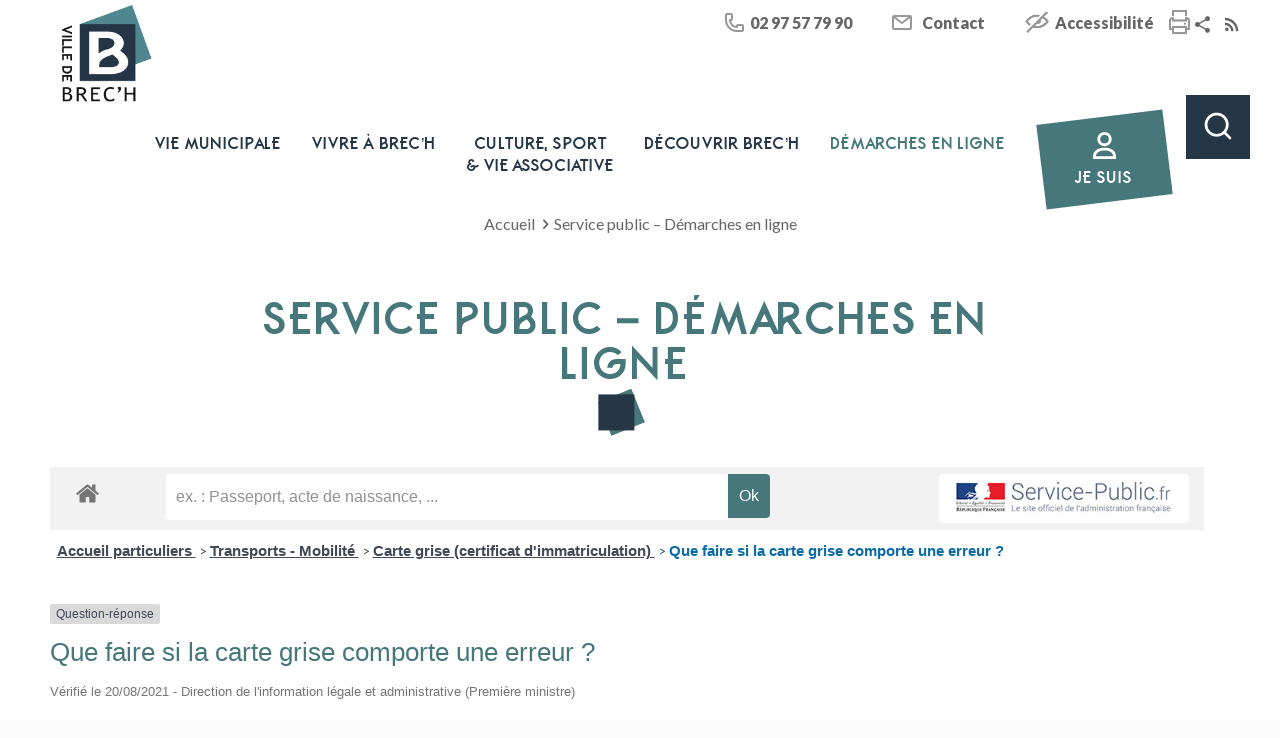

--- FILE ---
content_type: text/html; charset=UTF-8
request_url: https://www.brech.fr/service-public/?xml=F16868
body_size: 34041
content:
<!DOCTYPE html>
<html lang="fr-FR" class="no-js" itemscope itemtype="https://schema.org/WebPage">

<head>

<!-- Google Tag Manager -->
<script>(function(w,d,s,l,i){w[l]=w[l]||[];w[l].push({'gtm.start':
new Date().getTime(),event:'gtm.js'});var f=d.getElementsByTagName(s)[0],
j=d.createElement(s),dl=l!='dataLayer'?'&l='+l:'';j.async=true;j.src=
'https://www.googletagmanager.com/gtm.js?id='+i+dl;f.parentNode.insertBefore(j,f);
})(window,document,'script','dataLayer','GTM-59SVVNZ');</script>
<!-- End Google Tag Manager -->

<meta charset="UTF-8" />
<meta name='robots' content='index, follow, max-image-preview:large, max-snippet:-1, max-video-preview:-1' />
<meta name="viewport" content="width=device-width, initial-scale=1">
<meta name="format-detection" content="telephone=no">
<meta name="viewport" content="width=device-width, initial-scale=1, maximum-scale=1" />
<link rel="shortcut icon" href="https://www.brech.fr/wp-content/uploads/2019/09/favicon_brech.png" type="image/x-icon" />

	<!-- This site is optimized with the Yoast SEO plugin v23.5 - https://yoast.com/wordpress/plugins/seo/ -->
	<title>Service public - Démarches en ligne - Mairie de Brec&#039;h (56) - Site officiel</title>
	<meta name="description" content="Service public - Démarches en ligne. Une question ? Contactez nos services. Brec&#039;h ville bretonne dynamique et citoyenne." />
	<link rel="canonical" href="https://www.brech.fr/service-public/" />
	<meta property="og:locale" content="fr_FR" />
	<meta property="og:type" content="article" />
	<meta property="og:title" content="Service public - Démarches en ligne - Mairie de Brec&#039;h (56) - Site officiel" />
	<meta property="og:description" content="Service public - Démarches en ligne. Une question ? Contactez nos services. Brec&#039;h ville bretonne dynamique et citoyenne." />
	<meta property="og:url" content="https://www.brech.fr/service-public/" />
	<meta property="og:site_name" content="Mairie de Brec&#039;h (56) - Site officiel" />
	<meta property="article:modified_time" content="2021-08-19T09:22:53+00:00" />
	<meta name="twitter:card" content="summary_large_image" />
	<script type="application/ld+json" class="yoast-schema-graph">{"@context":"https://schema.org","@graph":[{"@type":"WebPage","@id":"https://www.brech.fr/service-public/","url":"https://www.brech.fr/service-public/","name":"Service public - Démarches en ligne - Mairie de Brec&#039;h (56) - Site officiel","isPartOf":{"@id":"https://www.brech.fr/#website"},"datePublished":"2019-09-23T14:09:45+00:00","dateModified":"2021-08-19T09:22:53+00:00","description":"Service public - Démarches en ligne. Une question ? Contactez nos services. Brec'h ville bretonne dynamique et citoyenne.","breadcrumb":{"@id":"https://www.brech.fr/service-public/#breadcrumb"},"inLanguage":"fr-FR","potentialAction":[{"@type":"ReadAction","target":["https://www.brech.fr/service-public/"]}]},{"@type":"BreadcrumbList","@id":"https://www.brech.fr/service-public/#breadcrumb","itemListElement":[{"@type":"ListItem","position":1,"name":"Accueil","item":"https://www.brech.fr/"},{"@type":"ListItem","position":2,"name":"Service public &#8211; Démarches en ligne"}]},{"@type":"WebSite","@id":"https://www.brech.fr/#website","url":"https://www.brech.fr/","name":"Mairie de Brec&#039;h (56) - Site officiel","description":"","potentialAction":[{"@type":"SearchAction","target":{"@type":"EntryPoint","urlTemplate":"https://www.brech.fr/?s={search_term_string}"},"query-input":{"@type":"PropertyValueSpecification","valueRequired":true,"valueName":"search_term_string"}}],"inLanguage":"fr-FR"}]}</script>
	<!-- / Yoast SEO plugin. -->


<link rel='dns-prefetch' href='//maxcdn.bootstrapcdn.com' />
<link rel='dns-prefetch' href='//fonts.googleapis.com' />
<link rel='dns-prefetch' href='//cdnjs.cloudflare.com' />
<link rel="alternate" type="application/rss+xml" title="Mairie de Brec&#039;h (56) - Site officiel &raquo; Flux" href="https://www.brech.fr/feed/" />
<link rel="alternate" type="application/rss+xml" title="Mairie de Brec&#039;h (56) - Site officiel &raquo; Flux des commentaires" href="https://www.brech.fr/comments/feed/" />
<meta name="robots" content="noindex,follow" /><script type="text/javascript">
/* <![CDATA[ */
window._wpemojiSettings = {"baseUrl":"https:\/\/s.w.org\/images\/core\/emoji\/15.0.3\/72x72\/","ext":".png","svgUrl":"https:\/\/s.w.org\/images\/core\/emoji\/15.0.3\/svg\/","svgExt":".svg","source":{"concatemoji":"https:\/\/www.brech.fr\/wp-includes\/js\/wp-emoji-release.min.js?ver=c1cc085fcb9c16e66a4b1689bb82d853"}};
/*! This file is auto-generated */
!function(i,n){var o,s,e;function c(e){try{var t={supportTests:e,timestamp:(new Date).valueOf()};sessionStorage.setItem(o,JSON.stringify(t))}catch(e){}}function p(e,t,n){e.clearRect(0,0,e.canvas.width,e.canvas.height),e.fillText(t,0,0);var t=new Uint32Array(e.getImageData(0,0,e.canvas.width,e.canvas.height).data),r=(e.clearRect(0,0,e.canvas.width,e.canvas.height),e.fillText(n,0,0),new Uint32Array(e.getImageData(0,0,e.canvas.width,e.canvas.height).data));return t.every(function(e,t){return e===r[t]})}function u(e,t,n){switch(t){case"flag":return n(e,"\ud83c\udff3\ufe0f\u200d\u26a7\ufe0f","\ud83c\udff3\ufe0f\u200b\u26a7\ufe0f")?!1:!n(e,"\ud83c\uddfa\ud83c\uddf3","\ud83c\uddfa\u200b\ud83c\uddf3")&&!n(e,"\ud83c\udff4\udb40\udc67\udb40\udc62\udb40\udc65\udb40\udc6e\udb40\udc67\udb40\udc7f","\ud83c\udff4\u200b\udb40\udc67\u200b\udb40\udc62\u200b\udb40\udc65\u200b\udb40\udc6e\u200b\udb40\udc67\u200b\udb40\udc7f");case"emoji":return!n(e,"\ud83d\udc26\u200d\u2b1b","\ud83d\udc26\u200b\u2b1b")}return!1}function f(e,t,n){var r="undefined"!=typeof WorkerGlobalScope&&self instanceof WorkerGlobalScope?new OffscreenCanvas(300,150):i.createElement("canvas"),a=r.getContext("2d",{willReadFrequently:!0}),o=(a.textBaseline="top",a.font="600 32px Arial",{});return e.forEach(function(e){o[e]=t(a,e,n)}),o}function t(e){var t=i.createElement("script");t.src=e,t.defer=!0,i.head.appendChild(t)}"undefined"!=typeof Promise&&(o="wpEmojiSettingsSupports",s=["flag","emoji"],n.supports={everything:!0,everythingExceptFlag:!0},e=new Promise(function(e){i.addEventListener("DOMContentLoaded",e,{once:!0})}),new Promise(function(t){var n=function(){try{var e=JSON.parse(sessionStorage.getItem(o));if("object"==typeof e&&"number"==typeof e.timestamp&&(new Date).valueOf()<e.timestamp+604800&&"object"==typeof e.supportTests)return e.supportTests}catch(e){}return null}();if(!n){if("undefined"!=typeof Worker&&"undefined"!=typeof OffscreenCanvas&&"undefined"!=typeof URL&&URL.createObjectURL&&"undefined"!=typeof Blob)try{var e="postMessage("+f.toString()+"("+[JSON.stringify(s),u.toString(),p.toString()].join(",")+"));",r=new Blob([e],{type:"text/javascript"}),a=new Worker(URL.createObjectURL(r),{name:"wpTestEmojiSupports"});return void(a.onmessage=function(e){c(n=e.data),a.terminate(),t(n)})}catch(e){}c(n=f(s,u,p))}t(n)}).then(function(e){for(var t in e)n.supports[t]=e[t],n.supports.everything=n.supports.everything&&n.supports[t],"flag"!==t&&(n.supports.everythingExceptFlag=n.supports.everythingExceptFlag&&n.supports[t]);n.supports.everythingExceptFlag=n.supports.everythingExceptFlag&&!n.supports.flag,n.DOMReady=!1,n.readyCallback=function(){n.DOMReady=!0}}).then(function(){return e}).then(function(){var e;n.supports.everything||(n.readyCallback(),(e=n.source||{}).concatemoji?t(e.concatemoji):e.wpemoji&&e.twemoji&&(t(e.twemoji),t(e.wpemoji)))}))}((window,document),window._wpemojiSettings);
/* ]]> */
</script>
<link rel='stylesheet' id='IDAddons-font_awesome_4-css' href='https://www.brech.fr/wp-content/plugins/id-addons-Beta_1.7.2/libs/FontAwesome/v4/css/font-awesome.min.css?ver=c1cc085fcb9c16e66a4b1689bb82d853' type='text/css' media='all' />
<link rel='stylesheet' id='comarquage-css' href='https://www.brech.fr/wp-content/plugins/co-marquage-service-public/assets/css/comarquage.css?ver=0.5.77' type='text/css' media='all' />
<style id='wp-emoji-styles-inline-css' type='text/css'>

	img.wp-smiley, img.emoji {
		display: inline !important;
		border: none !important;
		box-shadow: none !important;
		height: 1em !important;
		width: 1em !important;
		margin: 0 0.07em !important;
		vertical-align: -0.1em !important;
		background: none !important;
		padding: 0 !important;
	}
</style>
<link rel='stylesheet' id='wp-block-library-css' href='https://www.brech.fr/wp-includes/css/dist/block-library/style.min.css?ver=c1cc085fcb9c16e66a4b1689bb82d853' type='text/css' media='all' />
<link rel='stylesheet' id='wp-components-css' href='https://www.brech.fr/wp-includes/css/dist/components/style.min.css?ver=c1cc085fcb9c16e66a4b1689bb82d853' type='text/css' media='all' />
<link rel='stylesheet' id='wp-preferences-css' href='https://www.brech.fr/wp-includes/css/dist/preferences/style.min.css?ver=c1cc085fcb9c16e66a4b1689bb82d853' type='text/css' media='all' />
<link rel='stylesheet' id='wp-block-editor-css' href='https://www.brech.fr/wp-includes/css/dist/block-editor/style.min.css?ver=c1cc085fcb9c16e66a4b1689bb82d853' type='text/css' media='all' />
<link rel='stylesheet' id='popup-maker-block-library-style-css' href='https://www.brech.fr/wp-content/plugins/popup-maker/dist/packages/block-library-style.css?ver=dbea705cfafe089d65f1' type='text/css' media='all' />
<style id='classic-theme-styles-inline-css' type='text/css'>
/*! This file is auto-generated */
.wp-block-button__link{color:#fff;background-color:#32373c;border-radius:9999px;box-shadow:none;text-decoration:none;padding:calc(.667em + 2px) calc(1.333em + 2px);font-size:1.125em}.wp-block-file__button{background:#32373c;color:#fff;text-decoration:none}
</style>
<style id='global-styles-inline-css' type='text/css'>
:root{--wp--preset--aspect-ratio--square: 1;--wp--preset--aspect-ratio--4-3: 4/3;--wp--preset--aspect-ratio--3-4: 3/4;--wp--preset--aspect-ratio--3-2: 3/2;--wp--preset--aspect-ratio--2-3: 2/3;--wp--preset--aspect-ratio--16-9: 16/9;--wp--preset--aspect-ratio--9-16: 9/16;--wp--preset--color--black: #000000;--wp--preset--color--cyan-bluish-gray: #abb8c3;--wp--preset--color--white: #ffffff;--wp--preset--color--pale-pink: #f78da7;--wp--preset--color--vivid-red: #cf2e2e;--wp--preset--color--luminous-vivid-orange: #ff6900;--wp--preset--color--luminous-vivid-amber: #fcb900;--wp--preset--color--light-green-cyan: #7bdcb5;--wp--preset--color--vivid-green-cyan: #00d084;--wp--preset--color--pale-cyan-blue: #8ed1fc;--wp--preset--color--vivid-cyan-blue: #0693e3;--wp--preset--color--vivid-purple: #9b51e0;--wp--preset--gradient--vivid-cyan-blue-to-vivid-purple: linear-gradient(135deg,rgba(6,147,227,1) 0%,rgb(155,81,224) 100%);--wp--preset--gradient--light-green-cyan-to-vivid-green-cyan: linear-gradient(135deg,rgb(122,220,180) 0%,rgb(0,208,130) 100%);--wp--preset--gradient--luminous-vivid-amber-to-luminous-vivid-orange: linear-gradient(135deg,rgba(252,185,0,1) 0%,rgba(255,105,0,1) 100%);--wp--preset--gradient--luminous-vivid-orange-to-vivid-red: linear-gradient(135deg,rgba(255,105,0,1) 0%,rgb(207,46,46) 100%);--wp--preset--gradient--very-light-gray-to-cyan-bluish-gray: linear-gradient(135deg,rgb(238,238,238) 0%,rgb(169,184,195) 100%);--wp--preset--gradient--cool-to-warm-spectrum: linear-gradient(135deg,rgb(74,234,220) 0%,rgb(151,120,209) 20%,rgb(207,42,186) 40%,rgb(238,44,130) 60%,rgb(251,105,98) 80%,rgb(254,248,76) 100%);--wp--preset--gradient--blush-light-purple: linear-gradient(135deg,rgb(255,206,236) 0%,rgb(152,150,240) 100%);--wp--preset--gradient--blush-bordeaux: linear-gradient(135deg,rgb(254,205,165) 0%,rgb(254,45,45) 50%,rgb(107,0,62) 100%);--wp--preset--gradient--luminous-dusk: linear-gradient(135deg,rgb(255,203,112) 0%,rgb(199,81,192) 50%,rgb(65,88,208) 100%);--wp--preset--gradient--pale-ocean: linear-gradient(135deg,rgb(255,245,203) 0%,rgb(182,227,212) 50%,rgb(51,167,181) 100%);--wp--preset--gradient--electric-grass: linear-gradient(135deg,rgb(202,248,128) 0%,rgb(113,206,126) 100%);--wp--preset--gradient--midnight: linear-gradient(135deg,rgb(2,3,129) 0%,rgb(40,116,252) 100%);--wp--preset--font-size--small: 13px;--wp--preset--font-size--medium: 20px;--wp--preset--font-size--large: 36px;--wp--preset--font-size--x-large: 42px;--wp--preset--spacing--20: 0.44rem;--wp--preset--spacing--30: 0.67rem;--wp--preset--spacing--40: 1rem;--wp--preset--spacing--50: 1.5rem;--wp--preset--spacing--60: 2.25rem;--wp--preset--spacing--70: 3.38rem;--wp--preset--spacing--80: 5.06rem;--wp--preset--shadow--natural: 6px 6px 9px rgba(0, 0, 0, 0.2);--wp--preset--shadow--deep: 12px 12px 50px rgba(0, 0, 0, 0.4);--wp--preset--shadow--sharp: 6px 6px 0px rgba(0, 0, 0, 0.2);--wp--preset--shadow--outlined: 6px 6px 0px -3px rgba(255, 255, 255, 1), 6px 6px rgba(0, 0, 0, 1);--wp--preset--shadow--crisp: 6px 6px 0px rgba(0, 0, 0, 1);}:where(.is-layout-flex){gap: 0.5em;}:where(.is-layout-grid){gap: 0.5em;}body .is-layout-flex{display: flex;}.is-layout-flex{flex-wrap: wrap;align-items: center;}.is-layout-flex > :is(*, div){margin: 0;}body .is-layout-grid{display: grid;}.is-layout-grid > :is(*, div){margin: 0;}:where(.wp-block-columns.is-layout-flex){gap: 2em;}:where(.wp-block-columns.is-layout-grid){gap: 2em;}:where(.wp-block-post-template.is-layout-flex){gap: 1.25em;}:where(.wp-block-post-template.is-layout-grid){gap: 1.25em;}.has-black-color{color: var(--wp--preset--color--black) !important;}.has-cyan-bluish-gray-color{color: var(--wp--preset--color--cyan-bluish-gray) !important;}.has-white-color{color: var(--wp--preset--color--white) !important;}.has-pale-pink-color{color: var(--wp--preset--color--pale-pink) !important;}.has-vivid-red-color{color: var(--wp--preset--color--vivid-red) !important;}.has-luminous-vivid-orange-color{color: var(--wp--preset--color--luminous-vivid-orange) !important;}.has-luminous-vivid-amber-color{color: var(--wp--preset--color--luminous-vivid-amber) !important;}.has-light-green-cyan-color{color: var(--wp--preset--color--light-green-cyan) !important;}.has-vivid-green-cyan-color{color: var(--wp--preset--color--vivid-green-cyan) !important;}.has-pale-cyan-blue-color{color: var(--wp--preset--color--pale-cyan-blue) !important;}.has-vivid-cyan-blue-color{color: var(--wp--preset--color--vivid-cyan-blue) !important;}.has-vivid-purple-color{color: var(--wp--preset--color--vivid-purple) !important;}.has-black-background-color{background-color: var(--wp--preset--color--black) !important;}.has-cyan-bluish-gray-background-color{background-color: var(--wp--preset--color--cyan-bluish-gray) !important;}.has-white-background-color{background-color: var(--wp--preset--color--white) !important;}.has-pale-pink-background-color{background-color: var(--wp--preset--color--pale-pink) !important;}.has-vivid-red-background-color{background-color: var(--wp--preset--color--vivid-red) !important;}.has-luminous-vivid-orange-background-color{background-color: var(--wp--preset--color--luminous-vivid-orange) !important;}.has-luminous-vivid-amber-background-color{background-color: var(--wp--preset--color--luminous-vivid-amber) !important;}.has-light-green-cyan-background-color{background-color: var(--wp--preset--color--light-green-cyan) !important;}.has-vivid-green-cyan-background-color{background-color: var(--wp--preset--color--vivid-green-cyan) !important;}.has-pale-cyan-blue-background-color{background-color: var(--wp--preset--color--pale-cyan-blue) !important;}.has-vivid-cyan-blue-background-color{background-color: var(--wp--preset--color--vivid-cyan-blue) !important;}.has-vivid-purple-background-color{background-color: var(--wp--preset--color--vivid-purple) !important;}.has-black-border-color{border-color: var(--wp--preset--color--black) !important;}.has-cyan-bluish-gray-border-color{border-color: var(--wp--preset--color--cyan-bluish-gray) !important;}.has-white-border-color{border-color: var(--wp--preset--color--white) !important;}.has-pale-pink-border-color{border-color: var(--wp--preset--color--pale-pink) !important;}.has-vivid-red-border-color{border-color: var(--wp--preset--color--vivid-red) !important;}.has-luminous-vivid-orange-border-color{border-color: var(--wp--preset--color--luminous-vivid-orange) !important;}.has-luminous-vivid-amber-border-color{border-color: var(--wp--preset--color--luminous-vivid-amber) !important;}.has-light-green-cyan-border-color{border-color: var(--wp--preset--color--light-green-cyan) !important;}.has-vivid-green-cyan-border-color{border-color: var(--wp--preset--color--vivid-green-cyan) !important;}.has-pale-cyan-blue-border-color{border-color: var(--wp--preset--color--pale-cyan-blue) !important;}.has-vivid-cyan-blue-border-color{border-color: var(--wp--preset--color--vivid-cyan-blue) !important;}.has-vivid-purple-border-color{border-color: var(--wp--preset--color--vivid-purple) !important;}.has-vivid-cyan-blue-to-vivid-purple-gradient-background{background: var(--wp--preset--gradient--vivid-cyan-blue-to-vivid-purple) !important;}.has-light-green-cyan-to-vivid-green-cyan-gradient-background{background: var(--wp--preset--gradient--light-green-cyan-to-vivid-green-cyan) !important;}.has-luminous-vivid-amber-to-luminous-vivid-orange-gradient-background{background: var(--wp--preset--gradient--luminous-vivid-amber-to-luminous-vivid-orange) !important;}.has-luminous-vivid-orange-to-vivid-red-gradient-background{background: var(--wp--preset--gradient--luminous-vivid-orange-to-vivid-red) !important;}.has-very-light-gray-to-cyan-bluish-gray-gradient-background{background: var(--wp--preset--gradient--very-light-gray-to-cyan-bluish-gray) !important;}.has-cool-to-warm-spectrum-gradient-background{background: var(--wp--preset--gradient--cool-to-warm-spectrum) !important;}.has-blush-light-purple-gradient-background{background: var(--wp--preset--gradient--blush-light-purple) !important;}.has-blush-bordeaux-gradient-background{background: var(--wp--preset--gradient--blush-bordeaux) !important;}.has-luminous-dusk-gradient-background{background: var(--wp--preset--gradient--luminous-dusk) !important;}.has-pale-ocean-gradient-background{background: var(--wp--preset--gradient--pale-ocean) !important;}.has-electric-grass-gradient-background{background: var(--wp--preset--gradient--electric-grass) !important;}.has-midnight-gradient-background{background: var(--wp--preset--gradient--midnight) !important;}.has-small-font-size{font-size: var(--wp--preset--font-size--small) !important;}.has-medium-font-size{font-size: var(--wp--preset--font-size--medium) !important;}.has-large-font-size{font-size: var(--wp--preset--font-size--large) !important;}.has-x-large-font-size{font-size: var(--wp--preset--font-size--x-large) !important;}
:where(.wp-block-post-template.is-layout-flex){gap: 1.25em;}:where(.wp-block-post-template.is-layout-grid){gap: 1.25em;}
:where(.wp-block-columns.is-layout-flex){gap: 2em;}:where(.wp-block-columns.is-layout-grid){gap: 2em;}
:root :where(.wp-block-pullquote){font-size: 1.5em;line-height: 1.6;}
</style>
<link rel='stylesheet' id='font-awesome-css' href='//maxcdn.bootstrapcdn.com/font-awesome/4.3.0/css/font-awesome.min.css?ver=c1cc085fcb9c16e66a4b1689bb82d853' type='text/css' media='all' />
<link rel='stylesheet' id='wpb-google-fonts-css' href='https://fonts.googleapis.com/css?family=Montserrat%3A400&#038;display=swap&#038;ver=c1cc085fcb9c16e66a4b1689bb82d853' type='text/css' media='all' />
<link rel='stylesheet' id='id-material-icons-css' href='https://cdnjs.cloudflare.com/ajax/libs/material-design-iconic-font/2.2.0/css/material-design-iconic-font.min.css?ver=c1cc085fcb9c16e66a4b1689bb82d853' type='text/css' media='all' />
<link rel='stylesheet' id='mfn-be-css' href='https://www.brech.fr/wp-content/themes/betheme/css/be.css?ver=28.1.11' type='text/css' media='all' />
<link rel='stylesheet' id='mfn-animations-css' href='https://www.brech.fr/wp-content/themes/betheme/assets/animations/animations.min.css?ver=28.1.11' type='text/css' media='all' />
<link rel='stylesheet' id='mfn-font-awesome-css' href='https://www.brech.fr/wp-content/themes/betheme/fonts/fontawesome/fontawesome.css?ver=28.1.11' type='text/css' media='all' />
<link rel='stylesheet' id='mfn-responsive-css' href='https://www.brech.fr/wp-content/themes/betheme/css/responsive.css?ver=28.1.11' type='text/css' media='all' />
<link rel='stylesheet' id='mfn-fonts-css' href='https://fonts.googleapis.com/css?family=Lato%3A1%2C400%2C400italic%2C700%2C700italic%2C900%2C900italic&#038;display=swap&#038;ver=c1cc085fcb9c16e66a4b1689bb82d853' type='text/css' media='all' />
<link rel='stylesheet' id='mon_village_front-css' href='https://www.brech.fr/wp-content/plugins/mon-village/assets/css/front.css?ver=1.3.8' type='text/css' media='all' />
<link rel='stylesheet' id='IDAddons-front-style-css' href='https://www.brech.fr/wp-content/plugins/id-addons-Beta_1.7.2/assets/css/style-front.css?ver=c1cc085fcb9c16e66a4b1689bb82d853' type='text/css' media='all' />
<link rel='stylesheet' id='js_composer_front-css' href='https://www.brech.fr/wp-content/plugins/js_composer/assets/css/js_composer.min.css?ver=7.9' type='text/css' media='all' />
<style id='mfn-dynamic-inline-css' type='text/css'>
html{background-color:#FCFCFC}#Wrapper,#Content,.mfn-popup .mfn-popup-content,.mfn-off-canvas-sidebar .mfn-off-canvas-content-wrapper,.mfn-cart-holder,.mfn-header-login,#Top_bar .search_wrapper,#Top_bar .top_bar_right .mfn-live-search-box,.column_livesearch .mfn-live-search-wrapper,.column_livesearch .mfn-live-search-box{background-color:#FCFCFC}.layout-boxed.mfn-bebuilder-header.mfn-ui #Wrapper .mfn-only-sample-content{background-color:#FCFCFC}body:not(.template-slider) #Header{min-height:250px}body.header-below:not(.template-slider) #Header{padding-top:250px}#Footer .widgets_wrapper{padding:30px 0}.elementor-page.elementor-default #Content .the_content .section_wrapper{max-width:100%}.elementor-page.elementor-default #Content .section.the_content{width:100%}.elementor-page.elementor-default #Content .section_wrapper .the_content_wrapper{margin-left:0;margin-right:0;width:100%}body,span.date_label,.timeline_items li h3 span,input[type="date"],input[type="text"],input[type="password"],input[type="tel"],input[type="email"],input[type="url"],textarea,select,.offer_li .title h3,.mfn-menu-item-megamenu{font-family:"Lato",-apple-system,BlinkMacSystemFont,"Segoe UI",Roboto,Oxygen-Sans,Ubuntu,Cantarell,"Helvetica Neue",sans-serif}.lead,.big{font-family:"Lato",-apple-system,BlinkMacSystemFont,"Segoe UI",Roboto,Oxygen-Sans,Ubuntu,Cantarell,"Helvetica Neue",sans-serif}#menu > ul > li > a,#overlay-menu ul li a{font-family:"Lato",-apple-system,BlinkMacSystemFont,"Segoe UI",Roboto,Oxygen-Sans,Ubuntu,Cantarell,"Helvetica Neue",sans-serif}#Subheader .title{font-family:"Lato",-apple-system,BlinkMacSystemFont,"Segoe UI",Roboto,Oxygen-Sans,Ubuntu,Cantarell,"Helvetica Neue",sans-serif}h1,h2,h3,h4,.text-logo #logo{font-family:"Lato",-apple-system,BlinkMacSystemFont,"Segoe UI",Roboto,Oxygen-Sans,Ubuntu,Cantarell,"Helvetica Neue",sans-serif}h5,h6{font-family:"Lato",-apple-system,BlinkMacSystemFont,"Segoe UI",Roboto,Oxygen-Sans,Ubuntu,Cantarell,"Helvetica Neue",sans-serif}blockquote{font-family:"Lato",-apple-system,BlinkMacSystemFont,"Segoe UI",Roboto,Oxygen-Sans,Ubuntu,Cantarell,"Helvetica Neue",sans-serif}.chart_box .chart .num,.counter .desc_wrapper .number-wrapper,.how_it_works .image .number,.pricing-box .plan-header .price,.quick_fact .number-wrapper,.woocommerce .product div.entry-summary .price{font-family:"Lato",-apple-system,BlinkMacSystemFont,"Segoe UI",Roboto,Oxygen-Sans,Ubuntu,Cantarell,"Helvetica Neue",sans-serif}body,.mfn-menu-item-megamenu{font-size:16px;line-height:22px;font-weight:400;letter-spacing:0px}.lead,.big{font-size:16px;line-height:28px;font-weight:400;letter-spacing:0px}#menu > ul > li > a,#overlay-menu ul li a{font-size:18px;font-weight:400;letter-spacing:0px}#overlay-menu ul li a{line-height:27px}#Subheader .title{font-size:30px;line-height:35px;font-weight:400;letter-spacing:1px;font-style:italic}h1,.text-logo #logo{font-size:48px;line-height:50px;font-weight:400;letter-spacing:0px}h2{font-size:30px;line-height:34px;font-weight:300;letter-spacing:0px}h3,.woocommerce ul.products li.product h3,.woocommerce #customer_login h2{font-size:25px;line-height:29px;font-weight:300;letter-spacing:0px}h4,.woocommerce .woocommerce-order-details__title,.woocommerce .wc-bacs-bank-details-heading,.woocommerce .woocommerce-customer-details h2{font-size:21px;line-height:25px;font-weight:500;letter-spacing:0px}h5{font-size:15px;line-height:25px;font-weight:700;letter-spacing:0px}h6{font-size:14px;line-height:25px;font-weight:400;letter-spacing:0px}#Intro .intro-title{font-size:70px;line-height:70px;font-weight:400;letter-spacing:0px}@media only screen and (min-width:768px) and (max-width:959px){body,.mfn-menu-item-megamenu{font-size:14px;line-height:19px;font-weight:400;letter-spacing:0px}.lead,.big{font-size:14px;line-height:24px;font-weight:400;letter-spacing:0px}#menu > ul > li > a,#overlay-menu ul li a{font-size:15px;font-weight:400;letter-spacing:0px}#overlay-menu ul li a{line-height:22.5px}#Subheader .title{font-size:26px;line-height:30px;font-weight:400;letter-spacing:1px;font-style:italic}h1,.text-logo #logo{font-size:41px;line-height:43px;font-weight:400;letter-spacing:0px}h2{font-size:26px;line-height:29px;font-weight:300;letter-spacing:0px}h3,.woocommerce ul.products li.product h3,.woocommerce #customer_login h2{font-size:21px;line-height:25px;font-weight:300;letter-spacing:0px}h4,.woocommerce .woocommerce-order-details__title,.woocommerce .wc-bacs-bank-details-heading,.woocommerce .woocommerce-customer-details h2{font-size:18px;line-height:21px;font-weight:500;letter-spacing:0px}h5{font-size:13px;line-height:21px;font-weight:700;letter-spacing:0px}h6{font-size:13px;line-height:21px;font-weight:400;letter-spacing:0px}#Intro .intro-title{font-size:60px;line-height:60px;font-weight:400;letter-spacing:0px}blockquote{font-size:15px}.chart_box .chart .num{font-size:45px;line-height:45px}.counter .desc_wrapper .number-wrapper{font-size:45px;line-height:45px}.counter .desc_wrapper .title{font-size:14px;line-height:18px}.faq .question .title{font-size:14px}.fancy_heading .title{font-size:38px;line-height:38px}.offer .offer_li .desc_wrapper .title h3{font-size:32px;line-height:32px}.offer_thumb_ul li.offer_thumb_li .desc_wrapper .title h3{font-size:32px;line-height:32px}.pricing-box .plan-header h2{font-size:27px;line-height:27px}.pricing-box .plan-header .price > span{font-size:40px;line-height:40px}.pricing-box .plan-header .price sup.currency{font-size:18px;line-height:18px}.pricing-box .plan-header .price sup.period{font-size:14px;line-height:14px}.quick_fact .number-wrapper{font-size:80px;line-height:80px}.trailer_box .desc h2{font-size:27px;line-height:27px}.widget > h3{font-size:17px;line-height:20px}}@media only screen and (min-width:480px) and (max-width:767px){body,.mfn-menu-item-megamenu{font-size:13px;line-height:19px;font-weight:400;letter-spacing:0px}.lead,.big{font-size:13px;line-height:21px;font-weight:400;letter-spacing:0px}#menu > ul > li > a,#overlay-menu ul li a{font-size:14px;font-weight:400;letter-spacing:0px}#overlay-menu ul li a{line-height:21px}#Subheader .title{font-size:23px;line-height:26px;font-weight:400;letter-spacing:1px;font-style:italic}h1,.text-logo #logo{font-size:36px;line-height:38px;font-weight:400;letter-spacing:0px}h2{font-size:23px;line-height:26px;font-weight:300;letter-spacing:0px}h3,.woocommerce ul.products li.product h3,.woocommerce #customer_login h2{font-size:19px;line-height:22px;font-weight:300;letter-spacing:0px}h4,.woocommerce .woocommerce-order-details__title,.woocommerce .wc-bacs-bank-details-heading,.woocommerce .woocommerce-customer-details h2{font-size:16px;line-height:19px;font-weight:500;letter-spacing:0px}h5{font-size:13px;line-height:19px;font-weight:700;letter-spacing:0px}h6{font-size:13px;line-height:19px;font-weight:400;letter-spacing:0px}#Intro .intro-title{font-size:53px;line-height:53px;font-weight:400;letter-spacing:0px}blockquote{font-size:14px}.chart_box .chart .num{font-size:40px;line-height:40px}.counter .desc_wrapper .number-wrapper{font-size:40px;line-height:40px}.counter .desc_wrapper .title{font-size:13px;line-height:16px}.faq .question .title{font-size:13px}.fancy_heading .title{font-size:34px;line-height:34px}.offer .offer_li .desc_wrapper .title h3{font-size:28px;line-height:28px}.offer_thumb_ul li.offer_thumb_li .desc_wrapper .title h3{font-size:28px;line-height:28px}.pricing-box .plan-header h2{font-size:24px;line-height:24px}.pricing-box .plan-header .price > span{font-size:34px;line-height:34px}.pricing-box .plan-header .price sup.currency{font-size:16px;line-height:16px}.pricing-box .plan-header .price sup.period{font-size:13px;line-height:13px}.quick_fact .number-wrapper{font-size:70px;line-height:70px}.trailer_box .desc h2{font-size:24px;line-height:24px}.widget > h3{font-size:16px;line-height:19px}}@media only screen and (max-width:479px){body,.mfn-menu-item-megamenu{font-size:13px;line-height:19px;font-weight:400;letter-spacing:0px}.lead,.big{font-size:13px;line-height:19px;font-weight:400;letter-spacing:0px}#menu > ul > li > a,#overlay-menu ul li a{font-size:13px;font-weight:400;letter-spacing:0px}#overlay-menu ul li a{line-height:19.5px}#Subheader .title{font-size:18px;line-height:21px;font-weight:400;letter-spacing:1px;font-style:italic}h1,.text-logo #logo{font-size:29px;line-height:30px;font-weight:400;letter-spacing:0px}h2{font-size:18px;line-height:20px;font-weight:300;letter-spacing:0px}h3,.woocommerce ul.products li.product h3,.woocommerce #customer_login h2{font-size:15px;line-height:19px;font-weight:300;letter-spacing:0px}h4,.woocommerce .woocommerce-order-details__title,.woocommerce .wc-bacs-bank-details-heading,.woocommerce .woocommerce-customer-details h2{font-size:13px;line-height:19px;font-weight:500;letter-spacing:0px}h5{font-size:13px;line-height:19px;font-weight:700;letter-spacing:0px}h6{font-size:13px;line-height:19px;font-weight:400;letter-spacing:0px}#Intro .intro-title{font-size:42px;line-height:42px;font-weight:400;letter-spacing:0px}blockquote{font-size:13px}.chart_box .chart .num{font-size:35px;line-height:35px}.counter .desc_wrapper .number-wrapper{font-size:35px;line-height:35px}.counter .desc_wrapper .title{font-size:13px;line-height:26px}.faq .question .title{font-size:13px}.fancy_heading .title{font-size:30px;line-height:30px}.offer .offer_li .desc_wrapper .title h3{font-size:26px;line-height:26px}.offer_thumb_ul li.offer_thumb_li .desc_wrapper .title h3{font-size:26px;line-height:26px}.pricing-box .plan-header h2{font-size:21px;line-height:21px}.pricing-box .plan-header .price > span{font-size:32px;line-height:32px}.pricing-box .plan-header .price sup.currency{font-size:14px;line-height:14px}.pricing-box .plan-header .price sup.period{font-size:13px;line-height:13px}.quick_fact .number-wrapper{font-size:60px;line-height:60px}.trailer_box .desc h2{font-size:21px;line-height:21px}.widget > h3{font-size:15px;line-height:18px}}.with_aside .sidebar.columns{width:23%}.with_aside .sections_group{width:77%}.aside_both .sidebar.columns{width:18%}.aside_both .sidebar.sidebar-1{margin-left:-82%}.aside_both .sections_group{width:64%;margin-left:18%}@media only screen and (min-width:1240px){#Wrapper,.with_aside .content_wrapper{max-width:1700px}body.layout-boxed.mfn-header-scrolled .mfn-header-tmpl.mfn-sticky-layout-width{max-width:1700px;left:0;right:0;margin-left:auto;margin-right:auto}body.layout-boxed:not(.mfn-header-scrolled) .mfn-header-tmpl.mfn-header-layout-width,body.layout-boxed .mfn-header-tmpl.mfn-header-layout-width:not(.mfn-hasSticky){max-width:1700px;left:0;right:0;margin-left:auto;margin-right:auto}body.layout-boxed.mfn-bebuilder-header.mfn-ui .mfn-only-sample-content{max-width:1700px;margin-left:auto;margin-right:auto}.section_wrapper,.container{max-width:1680px}.layout-boxed.header-boxed #Top_bar.is-sticky{max-width:1700px}}@media only screen and (max-width:767px){#Wrapper{max-width:calc(100% - 67px)}.content_wrapper .section_wrapper,.container,.four.columns .widget-area{max-width:550px !important;padding-left:33px;padding-right:33px}}body{--mfn-button-font-family:inherit;--mfn-button-font-size:16px;--mfn-button-font-weight:400;--mfn-button-font-style:inherit;--mfn-button-letter-spacing:0px;--mfn-button-padding:16px 20px 16px 20px;--mfn-button-border-width:2px;--mfn-button-border-radius:3px;--mfn-button-gap:10px;--mfn-button-transition:0.2s;--mfn-button-color:#747474;--mfn-button-color-hover:#FFFFFF;--mfn-button-bg:;--mfn-button-bg-hover:#f7f7f7;--mfn-button-border-color:transparent;--mfn-button-border-color-hover:transparent;--mfn-button-icon-color:#747474;--mfn-button-icon-color-hover:#FFFFFF;--mfn-button-box-shadow:unset;--mfn-button-theme-color:#4f868e;--mfn-button-theme-color-hover:#000000;--mfn-button-theme-bg:;--mfn-button-theme-bg-hover:#4f868e;--mfn-button-theme-border-color:transparent;--mfn-button-theme-border-color-hover:transparent;--mfn-button-theme-icon-color:#4f868e;--mfn-button-theme-icon-color-hover:#000000;--mfn-button-theme-box-shadow:unset;--mfn-button-shop-color:#4f868e;--mfn-button-shop-color-hover:#000000;--mfn-button-shop-bg:;--mfn-button-shop-bg-hover:#4f868e;--mfn-button-shop-border-color:transparent;--mfn-button-shop-border-color-hover:transparent;--mfn-button-shop-icon-color:#626262;--mfn-button-shop-icon-color-hover:#626262;--mfn-button-shop-box-shadow:unset;--mfn-button-action-color:#747474;--mfn-button-action-color-hover:#000000;--mfn-button-action-bg:;--mfn-button-action-bg-hover:#f7f7f7;--mfn-button-action-border-color:transparent;--mfn-button-action-border-color-hover:transparent;--mfn-button-action-icon-color:#747474;--mfn-button-action-icon-color-hover:#000000;--mfn-button-action-box-shadow:unset}@media only screen and (max-width:959px){body{}}@media only screen and (max-width:768px){body{}}.mfn-cookies,.mfn-cookies-reopen{--mfn-gdpr2-container-text-color:#626262;--mfn-gdpr2-container-strong-color:#07070a;--mfn-gdpr2-container-bg:#ffffff;--mfn-gdpr2-container-overlay:rgba(25,37,48,0.6);--mfn-gdpr2-details-box-bg:#fbfbfb;--mfn-gdpr2-details-switch-bg:#00032a;--mfn-gdpr2-details-switch-bg-active:#5acb65;--mfn-gdpr2-tabs-text-color:#07070a;--mfn-gdpr2-tabs-text-color-active:#0089f7;--mfn-gdpr2-tabs-border:rgba(8,8,14,0.1);--mfn-gdpr2-buttons-box-bg:#fbfbfb;--mfn-gdpr2-reopen-background:#fff;--mfn-gdpr2-reopen-color:#222}#Top_bar #logo,.header-fixed #Top_bar #logo,.header-plain #Top_bar #logo,.header-transparent #Top_bar #logo{height:60px;line-height:60px;padding:15px 0}.logo-overflow #Top_bar:not(.is-sticky) .logo{height:90px}#Top_bar .menu > li > a{padding:15px 0}.menu-highlight:not(.header-creative) #Top_bar .menu > li > a{margin:20px 0}.header-plain:not(.menu-highlight) #Top_bar .menu > li > a span:not(.description){line-height:90px}.header-fixed #Top_bar .menu > li > a{padding:30px 0}@media only screen and (max-width:767px){.mobile-header-mini #Top_bar #logo{height:50px!important;line-height:50px!important;margin:5px 0}}#Top_bar #logo img.svg{width:100px}.image_frame,.wp-caption{border-width:0px}.alert{border-radius:0px}#Top_bar .top_bar_right .top-bar-right-input input{width:200px}.mfn-live-search-box .mfn-live-search-list{max-height:300px}#Side_slide{right:-250px;width:250px}#Side_slide.left{left:-250px}.blog-teaser li .desc-wrapper .desc{background-position-y:-1px}.mfn-free-delivery-info{--mfn-free-delivery-bar:#4f868e;--mfn-free-delivery-bg:rgba(0,0,0,0.1);--mfn-free-delivery-achieved:#4f868e}#back_to_top i{color:#8eb6bc}@media only screen and ( max-width:767px ){}@media only screen and (min-width:1080px){body:not(.header-simple) #Top_bar #menu{display:block!important}.tr-menu #Top_bar #menu{background:none!important}#Top_bar .menu > li > ul.mfn-megamenu > li{float:left}#Top_bar .menu > li > ul.mfn-megamenu > li.mfn-megamenu-cols-1{width:100%}#Top_bar .menu > li > ul.mfn-megamenu > li.mfn-megamenu-cols-2{width:50%}#Top_bar .menu > li > ul.mfn-megamenu > li.mfn-megamenu-cols-3{width:33.33%}#Top_bar .menu > li > ul.mfn-megamenu > li.mfn-megamenu-cols-4{width:25%}#Top_bar .menu > li > ul.mfn-megamenu > li.mfn-megamenu-cols-5{width:20%}#Top_bar .menu > li > ul.mfn-megamenu > li.mfn-megamenu-cols-6{width:16.66%}#Top_bar .menu > li > ul.mfn-megamenu > li > ul{display:block!important;position:inherit;left:auto;top:auto;border-width:0 1px 0 0}#Top_bar .menu > li > ul.mfn-megamenu > li:last-child > ul{border:0}#Top_bar .menu > li > ul.mfn-megamenu > li > ul li{width:auto}#Top_bar .menu > li > ul.mfn-megamenu a.mfn-megamenu-title{text-transform:uppercase;font-weight:400;background:none}#Top_bar .menu > li > ul.mfn-megamenu a .menu-arrow{display:none}.menuo-right #Top_bar .menu > li > ul.mfn-megamenu{left:0;width:98%!important;margin:0 1%;padding:20px 0}.menuo-right #Top_bar .menu > li > ul.mfn-megamenu-bg{box-sizing:border-box}#Top_bar .menu > li > ul.mfn-megamenu-bg{padding:20px 166px 20px 20px;background-repeat:no-repeat;background-position:right bottom}.rtl #Top_bar .menu > li > ul.mfn-megamenu-bg{padding-left:166px;padding-right:20px;background-position:left bottom}#Top_bar .menu > li > ul.mfn-megamenu-bg > li{background:none}#Top_bar .menu > li > ul.mfn-megamenu-bg > li a{border:none}#Top_bar .menu > li > ul.mfn-megamenu-bg > li > ul{background:none!important;-webkit-box-shadow:0 0 0 0;-moz-box-shadow:0 0 0 0;box-shadow:0 0 0 0}.mm-vertical #Top_bar .container{position:relative}.mm-vertical #Top_bar .top_bar_left{position:static}.mm-vertical #Top_bar .menu > li ul{box-shadow:0 0 0 0 transparent!important;background-image:none}.mm-vertical #Top_bar .menu > li > ul.mfn-megamenu{padding:20px 0}.mm-vertical.header-plain #Top_bar .menu > li > ul.mfn-megamenu{width:100%!important;margin:0}.mm-vertical #Top_bar .menu > li > ul.mfn-megamenu > li{display:table-cell;float:none!important;width:10%;padding:0 15px;border-right:1px solid rgba(0,0,0,0.05)}.mm-vertical #Top_bar .menu > li > ul.mfn-megamenu > li:last-child{border-right-width:0}.mm-vertical #Top_bar .menu > li > ul.mfn-megamenu > li.hide-border{border-right-width:0}.mm-vertical #Top_bar .menu > li > ul.mfn-megamenu > li a{border-bottom-width:0;padding:9px 15px;line-height:120%}.mm-vertical #Top_bar .menu > li > ul.mfn-megamenu a.mfn-megamenu-title{font-weight:700}.rtl .mm-vertical #Top_bar .menu > li > ul.mfn-megamenu > li:first-child{border-right-width:0}.rtl .mm-vertical #Top_bar .menu > li > ul.mfn-megamenu > li:last-child{border-right-width:1px}body.header-shop #Top_bar #menu{display:flex!important;background-color:transparent}.header-shop #Top_bar.is-sticky .top_bar_row_second{display:none}.header-plain:not(.menuo-right) #Header .top_bar_left{width:auto!important}.header-stack.header-center #Top_bar #menu{display:inline-block!important}.header-simple #Top_bar #menu{display:none;height:auto;width:300px;bottom:auto;top:100%;right:1px;position:absolute;margin:0}.header-simple #Header a.responsive-menu-toggle{display:block;right:10px}.header-simple #Top_bar #menu > ul{width:100%;float:left}.header-simple #Top_bar #menu ul li{width:100%;padding-bottom:0;border-right:0;position:relative}.header-simple #Top_bar #menu ul li a{padding:0 20px;margin:0;display:block;height:auto;line-height:normal;border:none}.header-simple #Top_bar #menu ul li a:not(.menu-toggle):after{display:none}.header-simple #Top_bar #menu ul li a span{border:none;line-height:44px;display:inline;padding:0}.header-simple #Top_bar #menu ul li.submenu .menu-toggle{display:block;position:absolute;right:0;top:0;width:44px;height:44px;line-height:44px;font-size:30px;font-weight:300;text-align:center;cursor:pointer;color:#444;opacity:0.33;transform:unset}.header-simple #Top_bar #menu ul li.submenu .menu-toggle:after{content:"+";position:static}.header-simple #Top_bar #menu ul li.hover > .menu-toggle:after{content:"-"}.header-simple #Top_bar #menu ul li.hover a{border-bottom:0}.header-simple #Top_bar #menu ul.mfn-megamenu li .menu-toggle{display:none}.header-simple #Top_bar #menu ul li ul{position:relative!important;left:0!important;top:0;padding:0;margin:0!important;width:auto!important;background-image:none}.header-simple #Top_bar #menu ul li ul li{width:100%!important;display:block;padding:0}.header-simple #Top_bar #menu ul li ul li a{padding:0 20px 0 30px}.header-simple #Top_bar #menu ul li ul li a .menu-arrow{display:none}.header-simple #Top_bar #menu ul li ul li a span{padding:0}.header-simple #Top_bar #menu ul li ul li a span:after{display:none!important}.header-simple #Top_bar .menu > li > ul.mfn-megamenu a.mfn-megamenu-title{text-transform:uppercase;font-weight:400}.header-simple #Top_bar .menu > li > ul.mfn-megamenu > li > ul{display:block!important;position:inherit;left:auto;top:auto}.header-simple #Top_bar #menu ul li ul li ul{border-left:0!important;padding:0;top:0}.header-simple #Top_bar #menu ul li ul li ul li a{padding:0 20px 0 40px}.rtl.header-simple #Top_bar #menu{left:1px;right:auto}.rtl.header-simple #Top_bar a.responsive-menu-toggle{left:10px;right:auto}.rtl.header-simple #Top_bar #menu ul li.submenu .menu-toggle{left:0;right:auto}.rtl.header-simple #Top_bar #menu ul li ul{left:auto!important;right:0!important}.rtl.header-simple #Top_bar #menu ul li ul li a{padding:0 30px 0 20px}.rtl.header-simple #Top_bar #menu ul li ul li ul li a{padding:0 40px 0 20px}.menu-highlight #Top_bar .menu > li{margin:0 2px}.menu-highlight:not(.header-creative) #Top_bar .menu > li > a{padding:0;-webkit-border-radius:5px;border-radius:5px}.menu-highlight #Top_bar .menu > li > a:after{display:none}.menu-highlight #Top_bar .menu > li > a span:not(.description){line-height:50px}.menu-highlight #Top_bar .menu > li > a span.description{display:none}.menu-highlight.header-stack #Top_bar .menu > li > a{margin:10px 0!important}.menu-highlight.header-stack #Top_bar .menu > li > a span:not(.description){line-height:40px}.menu-highlight.header-simple #Top_bar #menu ul li,.menu-highlight.header-creative #Top_bar #menu ul li{margin:0}.menu-highlight.header-simple #Top_bar #menu ul li > a,.menu-highlight.header-creative #Top_bar #menu ul li > a{-webkit-border-radius:0;border-radius:0}.menu-highlight:not(.header-fixed):not(.header-simple) #Top_bar.is-sticky .menu > li > a{margin:10px 0!important;padding:5px 0!important}.menu-highlight:not(.header-fixed):not(.header-simple) #Top_bar.is-sticky .menu > li > a span{line-height:30px!important}.header-modern.menu-highlight.menuo-right .menu_wrapper{margin-right:20px}.menu-line-below #Top_bar .menu > li > a:not(.menu-toggle):after{top:auto;bottom:-4px}.menu-line-below #Top_bar.is-sticky .menu > li > a:not(.menu-toggle):after{top:auto;bottom:-4px}.menu-line-below-80 #Top_bar:not(.is-sticky) .menu > li > a:not(.menu-toggle):after{height:4px;left:10%;top:50%;margin-top:20px;width:80%}.menu-line-below-80-1 #Top_bar:not(.is-sticky) .menu > li > a:not(.menu-toggle):after{height:1px;left:10%;top:50%;margin-top:20px;width:80%}.menu-link-color #Top_bar .menu > li > a:not(.menu-toggle):after{display:none!important}.menu-arrow-top #Top_bar .menu > li > a:after{background:none repeat scroll 0 0 rgba(0,0,0,0)!important;border-color:#ccc transparent transparent;border-style:solid;border-width:7px 7px 0;display:block;height:0;left:50%;margin-left:-7px;top:0!important;width:0}.menu-arrow-top #Top_bar.is-sticky .menu > li > a:after{top:0!important}.menu-arrow-bottom #Top_bar .menu > li > a:after{background:none!important;border-color:transparent transparent #ccc;border-style:solid;border-width:0 7px 7px;display:block;height:0;left:50%;margin-left:-7px;top:auto;bottom:0;width:0}.menu-arrow-bottom #Top_bar.is-sticky .menu > li > a:after{top:auto;bottom:0}.menuo-no-borders #Top_bar .menu > li > a span{border-width:0!important}.menuo-no-borders #Header_creative #Top_bar .menu > li > a span{border-bottom-width:0}.menuo-no-borders.header-plain #Top_bar a#header_cart,.menuo-no-borders.header-plain #Top_bar a#search_button,.menuo-no-borders.header-plain #Top_bar .wpml-languages,.menuo-no-borders.header-plain #Top_bar a.action_button{border-width:0}.menuo-right #Top_bar .menu_wrapper{float:right}.menuo-right.header-stack:not(.header-center) #Top_bar .menu_wrapper{margin-right:150px}body.header-creative{padding-left:50px}body.header-creative.header-open{padding-left:250px}body.error404,body.under-construction,body.elementor-maintenance-mode,body.template-blank,body.under-construction.header-rtl.header-creative.header-open{padding-left:0!important;padding-right:0!important}.header-creative.footer-fixed #Footer,.header-creative.footer-sliding #Footer,.header-creative.footer-stick #Footer.is-sticky{box-sizing:border-box;padding-left:50px}.header-open.footer-fixed #Footer,.header-open.footer-sliding #Footer,.header-creative.footer-stick #Footer.is-sticky{padding-left:250px}.header-rtl.header-creative.footer-fixed #Footer,.header-rtl.header-creative.footer-sliding #Footer,.header-rtl.header-creative.footer-stick #Footer.is-sticky{padding-left:0;padding-right:50px}.header-rtl.header-open.footer-fixed #Footer,.header-rtl.header-open.footer-sliding #Footer,.header-rtl.header-creative.footer-stick #Footer.is-sticky{padding-right:250px}#Header_creative{background-color:#fff;position:fixed;width:250px;height:100%;left:-200px;top:0;z-index:9002;-webkit-box-shadow:2px 0 4px 2px rgba(0,0,0,.15);box-shadow:2px 0 4px 2px rgba(0,0,0,.15)}#Header_creative .container{width:100%}#Header_creative .creative-wrapper{opacity:0;margin-right:50px}#Header_creative a.creative-menu-toggle{display:block;width:34px;height:34px;line-height:34px;font-size:22px;text-align:center;position:absolute;top:10px;right:8px;border-radius:3px}.admin-bar #Header_creative a.creative-menu-toggle{top:42px}#Header_creative #Top_bar{position:static;width:100%}#Header_creative #Top_bar .top_bar_left{width:100%!important;float:none}#Header_creative #Top_bar .logo{float:none;text-align:center;margin:15px 0}#Header_creative #Top_bar #menu{background-color:transparent}#Header_creative #Top_bar .menu_wrapper{float:none;margin:0 0 30px}#Header_creative #Top_bar .menu > li{width:100%;float:none;position:relative}#Header_creative #Top_bar .menu > li > a{padding:0;text-align:center}#Header_creative #Top_bar .menu > li > a:after{display:none}#Header_creative #Top_bar .menu > li > a span{border-right:0;border-bottom-width:1px;line-height:38px}#Header_creative #Top_bar .menu li ul{left:100%;right:auto;top:0;box-shadow:2px 2px 2px 0 rgba(0,0,0,0.03);-webkit-box-shadow:2px 2px 2px 0 rgba(0,0,0,0.03)}#Header_creative #Top_bar .menu > li > ul.mfn-megamenu{margin:0;width:700px!important}#Header_creative #Top_bar .menu > li > ul.mfn-megamenu > li > ul{left:0}#Header_creative #Top_bar .menu li ul li a{padding-top:9px;padding-bottom:8px}#Header_creative #Top_bar .menu li ul li ul{top:0}#Header_creative #Top_bar .menu > li > a span.description{display:block;font-size:13px;line-height:28px!important;clear:both}.menuo-arrows #Top_bar .menu > li.submenu > a > span:after{content:unset!important}#Header_creative #Top_bar .top_bar_right{width:100%!important;float:left;height:auto;margin-bottom:35px;text-align:center;padding:0 20px;top:0;-webkit-box-sizing:border-box;-moz-box-sizing:border-box;box-sizing:border-box}#Header_creative #Top_bar .top_bar_right:before{content:none}#Header_creative #Top_bar .top_bar_right .top_bar_right_wrapper{flex-wrap:wrap;justify-content:center}#Header_creative #Top_bar .top_bar_right .top-bar-right-icon,#Header_creative #Top_bar .top_bar_right .wpml-languages,#Header_creative #Top_bar .top_bar_right .top-bar-right-button,#Header_creative #Top_bar .top_bar_right .top-bar-right-input{min-height:30px;margin:5px}#Header_creative #Top_bar .search_wrapper{left:100%;top:auto}#Header_creative #Top_bar .banner_wrapper{display:block;text-align:center}#Header_creative #Top_bar .banner_wrapper img{max-width:100%;height:auto;display:inline-block}#Header_creative #Action_bar{display:none;position:absolute;bottom:0;top:auto;clear:both;padding:0 20px;box-sizing:border-box}#Header_creative #Action_bar .contact_details{width:100%;text-align:center;margin-bottom:20px}#Header_creative #Action_bar .contact_details li{padding:0}#Header_creative #Action_bar .social{float:none;text-align:center;padding:5px 0 15px}#Header_creative #Action_bar .social li{margin-bottom:2px}#Header_creative #Action_bar .social-menu{float:none;text-align:center}#Header_creative #Action_bar .social-menu li{border-color:rgba(0,0,0,.1)}#Header_creative .social li a{color:rgba(0,0,0,.5)}#Header_creative .social li a:hover{color:#000}#Header_creative .creative-social{position:absolute;bottom:10px;right:0;width:50px}#Header_creative .creative-social li{display:block;float:none;width:100%;text-align:center;margin-bottom:5px}.header-creative .fixed-nav.fixed-nav-prev{margin-left:50px}.header-creative.header-open .fixed-nav.fixed-nav-prev{margin-left:250px}.menuo-last #Header_creative #Top_bar .menu li.last ul{top:auto;bottom:0}.header-open #Header_creative{left:0}.header-open #Header_creative .creative-wrapper{opacity:1;margin:0!important}.header-open #Header_creative .creative-menu-toggle,.header-open #Header_creative .creative-social{display:none}.header-open #Header_creative #Action_bar{display:block}body.header-rtl.header-creative{padding-left:0;padding-right:50px}.header-rtl #Header_creative{left:auto;right:-200px}.header-rtl #Header_creative .creative-wrapper{margin-left:50px;margin-right:0}.header-rtl #Header_creative a.creative-menu-toggle{left:8px;right:auto}.header-rtl #Header_creative .creative-social{left:0;right:auto}.header-rtl #Footer #back_to_top.sticky{right:125px}.header-rtl #popup_contact{right:70px}.header-rtl #Header_creative #Top_bar .menu li ul{left:auto;right:100%}.header-rtl #Header_creative #Top_bar .search_wrapper{left:auto;right:100%}.header-rtl .fixed-nav.fixed-nav-prev{margin-left:0!important}.header-rtl .fixed-nav.fixed-nav-next{margin-right:50px}body.header-rtl.header-creative.header-open{padding-left:0;padding-right:250px!important}.header-rtl.header-open #Header_creative{left:auto;right:0}.header-rtl.header-open #Footer #back_to_top.sticky{right:325px}.header-rtl.header-open #popup_contact{right:270px}.header-rtl.header-open .fixed-nav.fixed-nav-next{margin-right:250px}#Header_creative.active{left:-1px}.header-rtl #Header_creative.active{left:auto;right:-1px}#Header_creative.active .creative-wrapper{opacity:1;margin:0}.header-creative .vc_row[data-vc-full-width]{padding-left:50px}.header-creative.header-open .vc_row[data-vc-full-width]{padding-left:250px}.header-open .vc_parallax .vc_parallax-inner{left:auto;width:calc(100% - 250px)}.header-open.header-rtl .vc_parallax .vc_parallax-inner{left:0;right:auto}#Header_creative.scroll{height:100%;overflow-y:auto}#Header_creative.scroll:not(.dropdown) .menu li ul{display:none!important}#Header_creative.scroll #Action_bar{position:static}#Header_creative.dropdown{outline:none}#Header_creative.dropdown #Top_bar .menu_wrapper{float:left;width:100%}#Header_creative.dropdown #Top_bar #menu ul li{position:relative;float:left}#Header_creative.dropdown #Top_bar #menu ul li a:not(.menu-toggle):after{display:none}#Header_creative.dropdown #Top_bar #menu ul li a span{line-height:38px;padding:0}#Header_creative.dropdown #Top_bar #menu ul li.submenu .menu-toggle{display:block;position:absolute;right:0;top:0;width:38px;height:38px;line-height:38px;font-size:26px;font-weight:300;text-align:center;cursor:pointer;color:#444;opacity:0.33;z-index:203}#Header_creative.dropdown #Top_bar #menu ul li.submenu .menu-toggle:after{content:"+";position:static}#Header_creative.dropdown #Top_bar #menu ul li.hover > .menu-toggle:after{content:"-"}#Header_creative.dropdown #Top_bar #menu ul.sub-menu li:not(:last-of-type) a{border-bottom:0}#Header_creative.dropdown #Top_bar #menu ul.mfn-megamenu li .menu-toggle{display:none}#Header_creative.dropdown #Top_bar #menu ul li ul{position:relative!important;left:0!important;top:0;padding:0;margin-left:0!important;width:auto!important;background-image:none}#Header_creative.dropdown #Top_bar #menu ul li ul li{width:100%!important}#Header_creative.dropdown #Top_bar #menu ul li ul li a{padding:0 10px;text-align:center}#Header_creative.dropdown #Top_bar #menu ul li ul li a .menu-arrow{display:none}#Header_creative.dropdown #Top_bar #menu ul li ul li a span{padding:0}#Header_creative.dropdown #Top_bar #menu ul li ul li a span:after{display:none!important}#Header_creative.dropdown #Top_bar .menu > li > ul.mfn-megamenu a.mfn-megamenu-title{text-transform:uppercase;font-weight:400}#Header_creative.dropdown #Top_bar .menu > li > ul.mfn-megamenu > li > ul{display:block!important;position:inherit;left:auto;top:auto}#Header_creative.dropdown #Top_bar #menu ul li ul li ul{border-left:0!important;padding:0;top:0}#Header_creative{transition:left .5s ease-in-out,right .5s ease-in-out}#Header_creative .creative-wrapper{transition:opacity .5s ease-in-out,margin 0s ease-in-out .5s}#Header_creative.active .creative-wrapper{transition:opacity .5s ease-in-out,margin 0s ease-in-out}}@media only screen and (min-width:1080px){#Top_bar.is-sticky{position:fixed!important;width:100%;left:0;top:-60px;height:60px;z-index:701;background:#fff;opacity:.97;-webkit-box-shadow:0 2px 5px 0 rgba(0,0,0,0.1);-moz-box-shadow:0 2px 5px 0 rgba(0,0,0,0.1);box-shadow:0 2px 5px 0 rgba(0,0,0,0.1)}.layout-boxed.header-boxed #Top_bar.is-sticky{left:50%;-webkit-transform:translateX(-50%);transform:translateX(-50%)}#Top_bar.is-sticky .top_bar_left,#Top_bar.is-sticky .top_bar_right,#Top_bar.is-sticky .top_bar_right:before{background:none;box-shadow:unset}#Top_bar.is-sticky .logo{width:auto;margin:0 30px 0 20px;padding:0}#Top_bar.is-sticky #logo,#Top_bar.is-sticky .custom-logo-link{padding:5px 0!important;height:50px!important;line-height:50px!important}.logo-no-sticky-padding #Top_bar.is-sticky #logo{height:60px!important;line-height:60px!important}#Top_bar.is-sticky #logo img.logo-main{display:none}#Top_bar.is-sticky #logo img.logo-sticky{display:inline;max-height:35px}.logo-sticky-width-auto #Top_bar.is-sticky #logo img.logo-sticky{width:auto}#Top_bar.is-sticky .menu_wrapper{clear:none}#Top_bar.is-sticky .menu_wrapper .menu > li > a{padding:15px 0}#Top_bar.is-sticky .menu > li > a,#Top_bar.is-sticky .menu > li > a span{line-height:30px}#Top_bar.is-sticky .menu > li > a:after{top:auto;bottom:-4px}#Top_bar.is-sticky .menu > li > a span.description{display:none}#Top_bar.is-sticky .secondary_menu_wrapper,#Top_bar.is-sticky .banner_wrapper{display:none}.header-overlay #Top_bar.is-sticky{display:none}.sticky-dark #Top_bar.is-sticky,.sticky-dark #Top_bar.is-sticky #menu{background:rgba(0,0,0,.8)}.sticky-dark #Top_bar.is-sticky .menu > li:not(.current-menu-item) > a{color:#fff}.sticky-dark #Top_bar.is-sticky .top_bar_right .top-bar-right-icon{color:rgba(255,255,255,.9)}.sticky-dark #Top_bar.is-sticky .top_bar_right .top-bar-right-icon svg .path{stroke:rgba(255,255,255,.9)}.sticky-dark #Top_bar.is-sticky .wpml-languages a.active,.sticky-dark #Top_bar.is-sticky .wpml-languages ul.wpml-lang-dropdown{background:rgba(0,0,0,0.1);border-color:rgba(0,0,0,0.1)}.sticky-white #Top_bar.is-sticky,.sticky-white #Top_bar.is-sticky #menu{background:rgba(255,255,255,.8)}.sticky-white #Top_bar.is-sticky .menu > li:not(.current-menu-item) > a{color:#222}.sticky-white #Top_bar.is-sticky .top_bar_right .top-bar-right-icon{color:rgba(0,0,0,.8)}.sticky-white #Top_bar.is-sticky .top_bar_right .top-bar-right-icon svg .path{stroke:rgba(0,0,0,.8)}.sticky-white #Top_bar.is-sticky .wpml-languages a.active,.sticky-white #Top_bar.is-sticky .wpml-languages ul.wpml-lang-dropdown{background:rgba(255,255,255,0.1);border-color:rgba(0,0,0,0.1)}}@media only screen and (min-width:768px) and (max-width:1080px){.header_placeholder{height:0!important}}@media only screen and (max-width:1079px){#Top_bar #menu{display:none;height:auto;width:300px;bottom:auto;top:100%;right:1px;position:absolute;margin:0}#Top_bar a.responsive-menu-toggle{display:block}#Top_bar #menu > ul{width:100%;float:left}#Top_bar #menu ul li{width:100%;padding-bottom:0;border-right:0;position:relative}#Top_bar #menu ul li a{padding:0 25px;margin:0;display:block;height:auto;line-height:normal;border:none}#Top_bar #menu ul li a:not(.menu-toggle):after{display:none}#Top_bar #menu ul li a span{border:none;line-height:44px;display:inline;padding:0}#Top_bar #menu ul li a span.description{margin:0 0 0 5px}#Top_bar #menu ul li.submenu .menu-toggle{display:block;position:absolute;right:15px;top:0;width:44px;height:44px;line-height:44px;font-size:30px;font-weight:300;text-align:center;cursor:pointer;color:#444;opacity:0.33;transform:unset}#Top_bar #menu ul li.submenu .menu-toggle:after{content:"+";position:static}#Top_bar #menu ul li.hover > .menu-toggle:after{content:"-"}#Top_bar #menu ul li.hover a{border-bottom:0}#Top_bar #menu ul li a span:after{display:none!important}#Top_bar #menu ul.mfn-megamenu li .menu-toggle{display:none}.menuo-arrows.keyboard-support #Top_bar .menu > li.submenu > a:not(.menu-toggle):after,.menuo-arrows:not(.keyboard-support) #Top_bar .menu > li.submenu > a:not(.menu-toggle)::after{display:none !important}#Top_bar #menu ul li ul{position:relative!important;left:0!important;top:0;padding:0;margin-left:0!important;width:auto!important;background-image:none!important;box-shadow:0 0 0 0 transparent!important;-webkit-box-shadow:0 0 0 0 transparent!important}#Top_bar #menu ul li ul li{width:100%!important}#Top_bar #menu ul li ul li a{padding:0 20px 0 35px}#Top_bar #menu ul li ul li a .menu-arrow{display:none}#Top_bar #menu ul li ul li a span{padding:0}#Top_bar #menu ul li ul li a span:after{display:none!important}#Top_bar .menu > li > ul.mfn-megamenu a.mfn-megamenu-title{text-transform:uppercase;font-weight:400}#Top_bar .menu > li > ul.mfn-megamenu > li > ul{display:block!important;position:inherit;left:auto;top:auto}#Top_bar #menu ul li ul li ul{border-left:0!important;padding:0;top:0}#Top_bar #menu ul li ul li ul li a{padding:0 20px 0 45px}#Header #menu > ul > li.current-menu-item > a,#Header #menu > ul > li.current_page_item > a,#Header #menu > ul > li.current-menu-parent > a,#Header #menu > ul > li.current-page-parent > a,#Header #menu > ul > li.current-menu-ancestor > a,#Header #menu > ul > li.current_page_ancestor > a{background:rgba(0,0,0,.02)}.rtl #Top_bar #menu{left:1px;right:auto}.rtl #Top_bar a.responsive-menu-toggle{left:20px;right:auto}.rtl #Top_bar #menu ul li.submenu .menu-toggle{left:15px;right:auto;border-left:none;border-right:1px solid #eee;transform:unset}.rtl #Top_bar #menu ul li ul{left:auto!important;right:0!important}.rtl #Top_bar #menu ul li ul li a{padding:0 30px 0 20px}.rtl #Top_bar #menu ul li ul li ul li a{padding:0 40px 0 20px}.header-stack .menu_wrapper a.responsive-menu-toggle{position:static!important;margin:11px 0!important}.header-stack .menu_wrapper #menu{left:0;right:auto}.rtl.header-stack #Top_bar #menu{left:auto;right:0}.admin-bar #Header_creative{top:32px}.header-creative.layout-boxed{padding-top:85px}.header-creative.layout-full-width #Wrapper{padding-top:60px}#Header_creative{position:fixed;width:100%;left:0!important;top:0;z-index:1001}#Header_creative .creative-wrapper{display:block!important;opacity:1!important}#Header_creative .creative-menu-toggle,#Header_creative .creative-social{display:none!important;opacity:1!important}#Header_creative #Top_bar{position:static;width:100%}#Header_creative #Top_bar .one{display:flex}#Header_creative #Top_bar #logo,#Header_creative #Top_bar .custom-logo-link{height:50px;line-height:50px;padding:5px 0}#Header_creative #Top_bar #logo img.logo-sticky{max-height:40px!important}#Header_creative #logo img.logo-main{display:none}#Header_creative #logo img.logo-sticky{display:inline-block}.logo-no-sticky-padding #Header_creative #Top_bar #logo{height:60px;line-height:60px;padding:0}.logo-no-sticky-padding #Header_creative #Top_bar #logo img.logo-sticky{max-height:60px!important}#Header_creative #Action_bar{display:none}#Header_creative #Top_bar .top_bar_right:before{content:none}#Header_creative.scroll{overflow:visible!important}}body{--mfn-clients-tiles-hover:#4f868e;--mfn-icon-box-icon:#0095eb;--mfn-sliding-box-bg:#0095eb;--mfn-woo-body-color:#626262;--mfn-woo-heading-color:#626262;--mfn-woo-themecolor:#4f868e;--mfn-woo-bg-themecolor:#4f868e;--mfn-woo-border-themecolor:#4f868e}#Header_wrapper,#Intro{background-color:#ffffff}#Subheader{background-color:rgba(247,247,247,1)}.header-classic #Action_bar,.header-fixed #Action_bar,.header-plain #Action_bar,.header-split #Action_bar,.header-shop #Action_bar,.header-shop-split #Action_bar,.header-stack #Action_bar{background-color:#ffffff}#Sliding-top{background-color:#545454}#Sliding-top a.sliding-top-control{border-right-color:#545454}#Sliding-top.st-center a.sliding-top-control,#Sliding-top.st-left a.sliding-top-control{border-top-color:#545454}#Footer{background-color:#253746}.grid .post-item,.masonry:not(.tiles) .post-item,.photo2 .post .post-desc-wrapper{background-color:transparent}.portfolio_group .portfolio-item .desc{background-color:transparent}.woocommerce ul.products li.product,.shop_slider .shop_slider_ul .shop_slider_li .item_wrapper .desc{background-color:transparent}body,ul.timeline_items,.icon_box a .desc,.icon_box a:hover .desc,.feature_list ul li a,.list_item a,.list_item a:hover,.widget_recent_entries ul li a,.flat_box a,.flat_box a:hover,.story_box .desc,.content_slider.carousel  ul li a .title,.content_slider.flat.description ul li .desc,.content_slider.flat.description ul li a .desc,.post-nav.minimal a i{color:#626262}.lead{color:#2e2e2e}.post-nav.minimal a svg{fill:#626262}.themecolor,.opening_hours .opening_hours_wrapper li span,.fancy_heading_icon .icon_top,.fancy_heading_arrows .icon-right-dir,.fancy_heading_arrows .icon-left-dir,.fancy_heading_line .title,.button-love a.mfn-love,.format-link .post-title .icon-link,.pager-single > span,.pager-single a:hover,.widget_meta ul,.widget_pages ul,.widget_rss ul,.widget_mfn_recent_comments ul li:after,.widget_archive ul,.widget_recent_comments ul li:after,.widget_nav_menu ul,.woocommerce ul.products li.product .price,.shop_slider .shop_slider_ul .item_wrapper .price,.woocommerce-page ul.products li.product .price,.widget_price_filter .price_label .from,.widget_price_filter .price_label .to,.woocommerce ul.product_list_widget li .quantity .amount,.woocommerce .product div.entry-summary .price,.woocommerce .product .woocommerce-variation-price .price,.woocommerce .star-rating span,#Error_404 .error_pic i,.style-simple #Filters .filters_wrapper ul li a:hover,.style-simple #Filters .filters_wrapper ul li.current-cat a,.style-simple .quick_fact .title,.mfn-cart-holder .mfn-ch-content .mfn-ch-product .woocommerce-Price-amount,.woocommerce .comment-form-rating p.stars a:before,.wishlist .wishlist-row .price,.search-results .search-item .post-product-price,.progress_icons.transparent .progress_icon.themebg{color:#4f868e}.mfn-wish-button.loved:not(.link) .path{fill:#4f868e;stroke:#4f868e}.themebg,#comments .commentlist > li .reply a.comment-reply-link,#Filters .filters_wrapper ul li a:hover,#Filters .filters_wrapper ul li.current-cat a,.fixed-nav .arrow,.offer_thumb .slider_pagination a:before,.offer_thumb .slider_pagination a.selected:after,.pager .pages a:hover,.pager .pages a.active,.pager .pages span.page-numbers.current,.pager-single span:after,.portfolio_group.exposure .portfolio-item .desc-inner .line,.Recent_posts ul li .desc:after,.Recent_posts ul li .photo .c,.slider_pagination a.selected,.slider_pagination .slick-active a,.slider_pagination a.selected:after,.slider_pagination .slick-active a:after,.testimonials_slider .slider_images,.testimonials_slider .slider_images a:after,.testimonials_slider .slider_images:before,#Top_bar .header-cart-count,#Top_bar .header-wishlist-count,.mfn-footer-stickymenu ul li a .header-wishlist-count,.mfn-footer-stickymenu ul li a .header-cart-count,.widget_categories ul,.widget_mfn_menu ul li a:hover,.widget_mfn_menu ul li.current-menu-item:not(.current-menu-ancestor) > a,.widget_mfn_menu ul li.current_page_item:not(.current_page_ancestor) > a,.widget_product_categories ul,.widget_recent_entries ul li:after,.woocommerce-account table.my_account_orders .order-number a,.woocommerce-MyAccount-navigation ul li.is-active a,.style-simple .accordion .question:after,.style-simple .faq .question:after,.style-simple .icon_box .desc_wrapper .title:before,.style-simple #Filters .filters_wrapper ul li a:after,.style-simple .trailer_box:hover .desc,.tp-bullets.simplebullets.round .bullet.selected,.tp-bullets.simplebullets.round .bullet.selected:after,.tparrows.default,.tp-bullets.tp-thumbs .bullet.selected:after{background-color:#4f868e}.Latest_news ul li .photo,.Recent_posts.blog_news ul li .photo,.style-simple .opening_hours .opening_hours_wrapper li label,.style-simple .timeline_items li:hover h3,.style-simple .timeline_items li:nth-child(even):hover h3,.style-simple .timeline_items li:hover .desc,.style-simple .timeline_items li:nth-child(even):hover,.style-simple .offer_thumb .slider_pagination a.selected{border-color:#4f868e}a{color:#4f868e}a:hover{color:#216572}*::-moz-selection{background-color:#4f868e;color:white}*::selection{background-color:#4f868e;color:white}.blockquote p.author span,.counter .desc_wrapper .title,.article_box .desc_wrapper p,.team .desc_wrapper p.subtitle,.pricing-box .plan-header p.subtitle,.pricing-box .plan-header .price sup.period,.chart_box p,.fancy_heading .inside,.fancy_heading_line .slogan,.post-meta,.post-meta a,.post-footer,.post-footer a span.label,.pager .pages a,.button-love a .label,.pager-single a,#comments .commentlist > li .comment-author .says,.fixed-nav .desc .date,.filters_buttons li.label,.Recent_posts ul li a .desc .date,.widget_recent_entries ul li .post-date,.tp_recent_tweets .twitter_time,.widget_price_filter .price_label,.shop-filters .woocommerce-result-count,.woocommerce ul.product_list_widget li .quantity,.widget_shopping_cart ul.product_list_widget li dl,.product_meta .posted_in,.woocommerce .shop_table .product-name .variation > dd,.shipping-calculator-button:after,.shop_slider .shop_slider_ul .item_wrapper .price del,.woocommerce .product .entry-summary .woocommerce-product-rating .woocommerce-review-link,.woocommerce .product.style-default .entry-summary .product_meta .tagged_as,.woocommerce .tagged_as,.wishlist .sku_wrapper,.woocommerce .column_product_rating .woocommerce-review-link,.woocommerce #reviews #comments ol.commentlist li .comment-text p.meta .woocommerce-review__verified,.woocommerce #reviews #comments ol.commentlist li .comment-text p.meta .woocommerce-review__dash,.woocommerce #reviews #comments ol.commentlist li .comment-text p.meta .woocommerce-review__published-date,.testimonials_slider .testimonials_slider_ul li .author span,.testimonials_slider .testimonials_slider_ul li .author span a,.Latest_news ul li .desc_footer,.share-simple-wrapper .icons a{color:#a8a8a8}h1,h1 a,h1 a:hover,.text-logo #logo{color:#161922}h2,h2 a,h2 a:hover{color:#161922}h3,h3 a,h3 a:hover{color:#161922}h4,h4 a,h4 a:hover,.style-simple .sliding_box .desc_wrapper h4{color:#161922}h5,h5 a,h5 a:hover{color:#161922}h6,h6 a,h6 a:hover,a.content_link .title{color:#161922}.woocommerce #customer_login h2{color:#161922} .woocommerce .woocommerce-order-details__title,.woocommerce .wc-bacs-bank-details-heading,.woocommerce .woocommerce-customer-details h2,.woocommerce #respond .comment-reply-title,.woocommerce #reviews #comments ol.commentlist li .comment-text p.meta .woocommerce-review__author{color:#161922} .dropcap,.highlight:not(.highlight_image){background-color:#4f868e}a.mfn-link{color:#656B6F}a.mfn-link-2 span,a:hover.mfn-link-2 span:before,a.hover.mfn-link-2 span:before,a.mfn-link-5 span,a.mfn-link-8:after,a.mfn-link-8:before{background:#4f868e}a:hover.mfn-link{color:#4f868e}a.mfn-link-2 span:before,a:hover.mfn-link-4:before,a:hover.mfn-link-4:after,a.hover.mfn-link-4:before,a.hover.mfn-link-4:after,a.mfn-link-5:before,a.mfn-link-7:after,a.mfn-link-7:before{background:#216572}a.mfn-link-6:before{border-bottom-color:#216572}a.mfn-link svg .path{stroke:#4f868e}.column_column ul,.column_column ol,.the_content_wrapper:not(.is-elementor) ul,.the_content_wrapper:not(.is-elementor) ol{color:#737E86}hr.hr_color,.hr_color hr,.hr_dots span{color:#4f868e;background:#4f868e}.hr_zigzag i{color:#4f868e}.highlight-left:after,.highlight-right:after{background:#4f868e}@media only screen and (max-width:767px){.highlight-left .wrap:first-child,.highlight-right .wrap:last-child{background:#4f868e}}#Header .top_bar_left,.header-classic #Top_bar,.header-plain #Top_bar,.header-stack #Top_bar,.header-split #Top_bar,.header-shop #Top_bar,.header-shop-split #Top_bar,.header-fixed #Top_bar,.header-below #Top_bar,#Header_creative,#Top_bar #menu,.sticky-tb-color #Top_bar.is-sticky{background-color:#ffffff}#Top_bar .wpml-languages a.active,#Top_bar .wpml-languages ul.wpml-lang-dropdown{background-color:#ffffff}#Top_bar .top_bar_right:before{background-color:#e3e3e3}#Header .top_bar_right{background-color:#f5f5f5}#Top_bar .top_bar_right .top-bar-right-icon,#Top_bar .top_bar_right .top-bar-right-icon svg .path{color:#4f868e;stroke:#4f868e}#Top_bar .menu > li > a,#Top_bar #menu ul li.submenu .menu-toggle{color:#253746}#Top_bar .menu > li.current-menu-item > a,#Top_bar .menu > li.current_page_item > a,#Top_bar .menu > li.current-menu-parent > a,#Top_bar .menu > li.current-page-parent > a,#Top_bar .menu > li.current-menu-ancestor > a,#Top_bar .menu > li.current-page-ancestor > a,#Top_bar .menu > li.current_page_ancestor > a,#Top_bar .menu > li.hover > a{color:#4f868e}#Top_bar .menu > li a:not(.menu-toggle):after{background:#4f868e}.menuo-arrows #Top_bar .menu > li.submenu > a > span:not(.description)::after{border-top-color:#253746}#Top_bar .menu > li.current-menu-item.submenu > a > span:not(.description)::after,#Top_bar .menu > li.current_page_item.submenu > a > span:not(.description)::after,#Top_bar .menu > li.current-menu-parent.submenu > a > span:not(.description)::after,#Top_bar .menu > li.current-page-parent.submenu > a > span:not(.description)::after,#Top_bar .menu > li.current-menu-ancestor.submenu > a > span:not(.description)::after,#Top_bar .menu > li.current-page-ancestor.submenu > a > span:not(.description)::after,#Top_bar .menu > li.current_page_ancestor.submenu > a > span:not(.description)::after,#Top_bar .menu > li.hover.submenu > a > span:not(.description)::after{border-top-color:#4f868e}.menu-highlight #Top_bar #menu > ul > li.current-menu-item > a,.menu-highlight #Top_bar #menu > ul > li.current_page_item > a,.menu-highlight #Top_bar #menu > ul > li.current-menu-parent > a,.menu-highlight #Top_bar #menu > ul > li.current-page-parent > a,.menu-highlight #Top_bar #menu > ul > li.current-menu-ancestor > a,.menu-highlight #Top_bar #menu > ul > li.current-page-ancestor > a,.menu-highlight #Top_bar #menu > ul > li.current_page_ancestor > a,.menu-highlight #Top_bar #menu > ul > li.hover > a{background:#F2F2F2}.menu-arrow-bottom #Top_bar .menu > li > a:after{border-bottom-color:#4f868e}.menu-arrow-top #Top_bar .menu > li > a:after{border-top-color:#4f868e}.header-plain #Top_bar .menu > li.current-menu-item > a,.header-plain #Top_bar .menu > li.current_page_item > a,.header-plain #Top_bar .menu > li.current-menu-parent > a,.header-plain #Top_bar .menu > li.current-page-parent > a,.header-plain #Top_bar .menu > li.current-menu-ancestor > a,.header-plain #Top_bar .menu > li.current-page-ancestor > a,.header-plain #Top_bar .menu > li.current_page_ancestor > a,.header-plain #Top_bar .menu > li.hover > a,.header-plain #Top_bar .wpml-languages:hover,.header-plain #Top_bar .wpml-languages ul.wpml-lang-dropdown{background:#F2F2F2;color:#4f868e}.header-plain #Top_bar .top_bar_right .top-bar-right-icon:hover{background:#F2F2F2}.header-plain #Top_bar,.header-plain #Top_bar .menu > li > a span:not(.description),.header-plain #Top_bar .top_bar_right .top-bar-right-icon,.header-plain #Top_bar .top_bar_right .top-bar-right-button,.header-plain #Top_bar .top_bar_right .top-bar-right-input,.header-plain #Top_bar .wpml-languages{border-color:#F2F2F2}#Top_bar .menu > li ul{background-color:#ffffff}#Top_bar .menu > li ul li a{color:#5f5f5f}#Top_bar .menu > li ul li a:hover,#Top_bar .menu > li ul li.hover > a{color:#2e2e2e}.overlay-menu-toggle{color:#4f868e !important;background:transparent}#Overlay{background:rgba(79,134,142,0.95)}#overlay-menu ul li a,.header-overlay .overlay-menu-toggle.focus{color:#FFFFFF}#overlay-menu ul li.current-menu-item > a,#overlay-menu ul li.current_page_item > a,#overlay-menu ul li.current-menu-parent > a,#overlay-menu ul li.current-page-parent > a,#overlay-menu ul li.current-menu-ancestor > a,#overlay-menu ul li.current-page-ancestor > a,#overlay-menu ul li.current_page_ancestor > a{color:#B1DCFB}#Top_bar .responsive-menu-toggle,#Header_creative .creative-menu-toggle,#Header_creative .responsive-menu-toggle{color:#4f868e;background:transparent}.mfn-footer-stickymenu{background-color:#ffffff}.mfn-footer-stickymenu ul li a,.mfn-footer-stickymenu ul li a .path{color:#4f868e;stroke:#4f868e}#Side_slide{background-color:#ffffff;border-color:#ffffff}#Side_slide,#Side_slide #menu ul li.submenu .menu-toggle,#Side_slide .search-wrapper input.field,#Side_slide a:not(.button){color:#A6A6A6}#Side_slide .extras .extras-wrapper a svg .path{stroke:#A6A6A6}#Side_slide #menu ul li.hover > .menu-toggle,#Side_slide a.active,#Side_slide a:not(.button):hover{color:#FFFFFF}#Side_slide .extras .extras-wrapper a:hover svg .path{stroke:#FFFFFF}#Side_slide #menu ul li.current-menu-item > a,#Side_slide #menu ul li.current_page_item > a,#Side_slide #menu ul li.current-menu-parent > a,#Side_slide #menu ul li.current-page-parent > a,#Side_slide #menu ul li.current-menu-ancestor > a,#Side_slide #menu ul li.current-page-ancestor > a,#Side_slide #menu ul li.current_page_ancestor > a,#Side_slide #menu ul li.hover > a,#Side_slide #menu ul li:hover > a{color:#FFFFFF}#Action_bar .contact_details{color:#989898}#Action_bar .contact_details a{color:#989898}#Action_bar .contact_details a:hover{color:#4f868e}#Action_bar .social li a,#Header_creative .social li a,#Action_bar:not(.creative) .social-menu a{color:#989898}#Action_bar .social li a:hover,#Header_creative .social li a:hover,#Action_bar:not(.creative) .social-menu a:hover{color:#4f868e}#Subheader .title{color:#444444}#Subheader ul.breadcrumbs li,#Subheader ul.breadcrumbs li a{color:rgba(68,68,68,0.6)}.mfn-footer,.mfn-footer .widget_recent_entries ul li a{color:#ffffff}.mfn-footer a:not(.button,.icon_bar,.mfn-btn,.mfn-option-btn){color:#ffffff}.mfn-footer a:not(.button,.icon_bar,.mfn-btn,.mfn-option-btn):hover{color:#8eb6bc}.mfn-footer h1,.mfn-footer h1 a,.mfn-footer h1 a:hover,.mfn-footer h2,.mfn-footer h2 a,.mfn-footer h2 a:hover,.mfn-footer h3,.mfn-footer h3 a,.mfn-footer h3 a:hover,.mfn-footer h4,.mfn-footer h4 a,.mfn-footer h4 a:hover,.mfn-footer h5,.mfn-footer h5 a,.mfn-footer h5 a:hover,.mfn-footer h6,.mfn-footer h6 a,.mfn-footer h6 a:hover{color:#8eb6bc}.mfn-footer .themecolor,.mfn-footer .widget_meta ul,.mfn-footer .widget_pages ul,.mfn-footer .widget_rss ul,.mfn-footer .widget_mfn_recent_comments ul li:after,.mfn-footer .widget_archive ul,.mfn-footer .widget_recent_comments ul li:after,.mfn-footer .widget_nav_menu ul,.mfn-footer .widget_price_filter .price_label .from,.mfn-footer .widget_price_filter .price_label .to,.mfn-footer .star-rating span{color:#8eb6bc}.mfn-footer .themebg,.mfn-footer .widget_categories ul,.mfn-footer .Recent_posts ul li .desc:after,.mfn-footer .Recent_posts ul li .photo .c,.mfn-footer .widget_recent_entries ul li:after,.mfn-footer .widget_mfn_menu ul li a:hover,.mfn-footer .widget_product_categories ul{background-color:#8eb6bc}.mfn-footer .Recent_posts ul li a .desc .date,.mfn-footer .widget_recent_entries ul li .post-date,.mfn-footer .tp_recent_tweets .twitter_time,.mfn-footer .widget_price_filter .price_label,.mfn-footer .shop-filters .woocommerce-result-count,.mfn-footer ul.product_list_widget li .quantity,.mfn-footer .widget_shopping_cart ul.product_list_widget li dl{color:#8eb6bc}.mfn-footer .footer_copy .social li a,.mfn-footer .footer_copy .social-menu a{color:#ffffff}.mfn-footer .footer_copy .social li a:hover,.mfn-footer .footer_copy .social-menu a:hover{color:#FFFFFF}.mfn-footer .footer_copy{border-top-color:rgba(255,255,255,0.1)}#Sliding-top,#Sliding-top .widget_recent_entries ul li a{color:#cccccc}#Sliding-top a{color:#0095eb}#Sliding-top a:hover{color:#007cc3}#Sliding-top h1,#Sliding-top h1 a,#Sliding-top h1 a:hover,#Sliding-top h2,#Sliding-top h2 a,#Sliding-top h2 a:hover,#Sliding-top h3,#Sliding-top h3 a,#Sliding-top h3 a:hover,#Sliding-top h4,#Sliding-top h4 a,#Sliding-top h4 a:hover,#Sliding-top h5,#Sliding-top h5 a,#Sliding-top h5 a:hover,#Sliding-top h6,#Sliding-top h6 a,#Sliding-top h6 a:hover{color:#ffffff}#Sliding-top .themecolor,#Sliding-top .widget_meta ul,#Sliding-top .widget_pages ul,#Sliding-top .widget_rss ul,#Sliding-top .widget_mfn_recent_comments ul li:after,#Sliding-top .widget_archive ul,#Sliding-top .widget_recent_comments ul li:after,#Sliding-top .widget_nav_menu ul,#Sliding-top .widget_price_filter .price_label .from,#Sliding-top .widget_price_filter .price_label .to,#Sliding-top .star-rating span{color:#0095eb}#Sliding-top .themebg,#Sliding-top .widget_categories ul,#Sliding-top .Recent_posts ul li .desc:after,#Sliding-top .Recent_posts ul li .photo .c,#Sliding-top .widget_recent_entries ul li:after,#Sliding-top .widget_mfn_menu ul li a:hover,#Sliding-top .widget_product_categories ul{background-color:#0095eb}#Sliding-top .Recent_posts ul li a .desc .date,#Sliding-top .widget_recent_entries ul li .post-date,#Sliding-top .tp_recent_tweets .twitter_time,#Sliding-top .widget_price_filter .price_label,#Sliding-top .shop-filters .woocommerce-result-count,#Sliding-top ul.product_list_widget li .quantity,#Sliding-top .widget_shopping_cart ul.product_list_widget li dl{color:#a8a8a8}blockquote,blockquote a,blockquote a:hover{color:#444444}.portfolio_group.masonry-hover .portfolio-item .masonry-hover-wrapper .hover-desc,.masonry.tiles .post-item .post-desc-wrapper .post-desc .post-title:after,.masonry.tiles .post-item.no-img,.masonry.tiles .post-item.format-quote,.blog-teaser li .desc-wrapper .desc .post-title:after,.blog-teaser li.no-img,.blog-teaser li.format-quote{background:#4f868e}.image_frame .image_wrapper .image_links a{background:#4f868e;color:#ffffff;border-color:transparent}.image_frame .image_wrapper .image_links a.loading:after{border-color:#ffffff}.image_frame .image_wrapper .image_links a .path{stroke:#ffffff}.image_frame .image_wrapper .image_links a.mfn-wish-button.loved .path{fill:#ffffff;stroke:#ffffff}.image_frame .image_wrapper .image_links a.mfn-wish-button.loved:hover .path{fill:#ffffff;stroke:#ffffff}.image_frame .image_wrapper .image_links a:hover{background:#4f868e;color:#ffffff;border-color:transparent}.image_frame .image_wrapper .image_links a:hover .path{stroke:#ffffff}.image_frame{border-color:#f8f8f8}.image_frame .image_wrapper .mask::after{background:rgba(0,0,0,.15)}.counter .icon_wrapper i{color:#0095eb}.quick_fact .number-wrapper .number{color:#0095eb}.mfn-countdown{--mfn-countdown-number-color:#0095eb}.progress_bars .bars_list li .bar .progress{background-color:#0095eb}a:hover.icon_bar{color:#0095eb !important}a.content_link,a:hover.content_link{color:#0095eb}a.content_link:before{border-bottom-color:#0095eb}a.content_link:after{border-color:#0095eb}.mcb-item-contact_box-inner,.mcb-item-info_box-inner,.column_column .get_in_touch,.google-map-contact-wrapper{background-color:#0095eb}.google-map-contact-wrapper .get_in_touch:after{border-top-color:#0095eb}.timeline_items li h3:before,.timeline_items:after,.timeline .post-item:before{border-color:#4f868e}.how_it_works .image_wrapper .number{background:#4f868e}.trailer_box .desc .subtitle,.trailer_box.plain .desc .line{background-color:#0095eb}.trailer_box.plain .desc .subtitle{color:#0095eb}.icon_box .icon_wrapper,.icon_box a .icon_wrapper,.style-simple .icon_box:hover .icon_wrapper{color:#0095eb}.icon_box:hover .icon_wrapper:before,.icon_box a:hover .icon_wrapper:before{background-color:#0095eb}.list_item.lists_1 .list_left{background-color:#0095eb}.list_item .list_left{color:#0095eb}.feature_list ul li .icon i{color:#0095eb}.feature_list ul li:hover,.feature_list ul li:hover a{background:#0095eb}table th{color:#444444}.ui-tabs .ui-tabs-nav li a,.accordion .question > .title,.faq .question > .title,.fake-tabs > ul li a{color:#444444}.ui-tabs .ui-tabs-nav li.ui-state-active a,.accordion .question.active > .title > .acc-icon-plus,.accordion .question.active > .title > .acc-icon-minus,.accordion .question.active > .title,.faq .question.active > .title > .acc-icon-plus,.faq .question.active > .title,.fake-tabs > ul li.active a{color:#0095eb}.ui-tabs .ui-tabs-nav li.ui-state-active a:after,.fake-tabs > ul li a:after,.fake-tabs > ul li a .number{background:#0095eb}body.table-hover:not(.woocommerce-page) table tr:hover td{background:#4f868e}.pricing-box .plan-header .price sup.currency,.pricing-box .plan-header .price > span{color:#0095eb}.pricing-box .plan-inside ul li .yes{background:#0095eb}.pricing-box-box.pricing-box-featured{background:#0095eb}.alert_warning{background:#fef8ea}.alert_warning,.alert_warning a,.alert_warning a:hover,.alert_warning a.close .icon{color:#8a5b20}.alert_warning .path{stroke:#8a5b20}.alert_error{background:#fae9e8}.alert_error,.alert_error a,.alert_error a:hover,.alert_error a.close .icon{color:#962317}.alert_error .path{stroke:#962317}.alert_info{background:#efefef}.alert_info,.alert_info a,.alert_info a:hover,.alert_info a.close .icon{color:#57575b}.alert_info .path{stroke:#57575b}.alert_success{background:#eaf8ef}.alert_success,.alert_success a,.alert_success a:hover,.alert_success a.close .icon{color:#3a8b5b}.alert_success .path{stroke:#3a8b5b}input[type="date"],input[type="email"],input[type="number"],input[type="password"],input[type="search"],input[type="tel"],input[type="text"],input[type="url"],select,textarea,.woocommerce .quantity input.qty,.wp-block-search input[type="search"],.dark input[type="email"],.dark input[type="password"],.dark input[type="tel"],.dark input[type="text"],.dark select,.dark textarea{color:#626262;background-color:rgba(255,255,255,1);border-color:#EBEBEB}.wc-block-price-filter__controls input{border-color:#EBEBEB !important}::-webkit-input-placeholder{color:#929292}::-moz-placeholder{color:#929292}:-ms-input-placeholder{color:#929292}input[type="date"]:focus,input[type="email"]:focus,input[type="number"]:focus,input[type="password"]:focus,input[type="search"]:focus,input[type="tel"]:focus,input[type="text"]:focus,input[type="url"]:focus,select:focus,textarea:focus{color:#1982c2;background-color:rgba(233,245,252,1);border-color:#d5e5ee}.wc-block-price-filter__controls input:focus{border-color:#d5e5ee !important} select:focus{background-color:#e9f5fc!important}:focus::-webkit-input-placeholder{color:#929292}:focus::-moz-placeholder{color:#929292}.select2-container--default .select2-selection--single{background-color:rgba(255,255,255,1);border-color:#EBEBEB}.select2-dropdown{background-color:#FFFFFF;border-color:#EBEBEB}.select2-container--default .select2-selection--single .select2-selection__rendered{color:#626262}.select2-container--default.select2-container--open .select2-selection--single{border-color:#EBEBEB}.select2-container--default .select2-search--dropdown .select2-search__field{color:#626262;background-color:rgba(255,255,255,1);border-color:#EBEBEB}.select2-container--default .select2-search--dropdown .select2-search__field:focus{color:#1982c2;background-color:rgba(233,245,252,1) !important;border-color:#d5e5ee} .select2-container--default .select2-results__option[data-selected="true"],.select2-container--default .select2-results__option--highlighted[data-selected]{background-color:#4f868e;color:white} .image_frame span.onsale,.woocommerce span.onsale,.shop_slider .shop_slider_ul .item_wrapper span.onsale{background-color:#4f868e}.woocommerce .widget_price_filter .ui-slider .ui-slider-handle{border-color:#4f868e !important}.woocommerce div.product div.images .woocommerce-product-gallery__wrapper .zoomImg{background-color:#FCFCFC}.mfn-desc-expandable .read-more{background:linear-gradient(180deg,rgba(255,255,255,0) 0%,rgba(255,255,255,1) 65%)}.mfn-wish-button .path{stroke:rgba(0,0,0,.15)}.mfn-wish-button:hover .path{stroke:rgba(0,0,0,.3)}.mfn-wish-button.loved:not(.link) .path{stroke:rgba(0,0,0,.3);fill:rgba(0,0,0,.3)}.woocommerce div.product div.images .woocommerce-product-gallery__trigger,.woocommerce div.product div.images .mfn-wish-button,.woocommerce .mfn-product-gallery-grid .woocommerce-product-gallery__trigger,.woocommerce .mfn-product-gallery-grid .mfn-wish-button{background-color:#fff}.woocommerce div.product div.images .woocommerce-product-gallery__trigger:hover,.woocommerce div.product div.images .mfn-wish-button:hover,.woocommerce .mfn-product-gallery-grid .woocommerce-product-gallery__trigger:hover,.woocommerce .mfn-product-gallery-grid .mfn-wish-button:hover{background-color:#fff}.woocommerce div.product div.images .woocommerce-product-gallery__trigger:before,.woocommerce .mfn-product-gallery-grid .woocommerce-product-gallery__trigger:before{border-color:#161922}.woocommerce div.product div.images .woocommerce-product-gallery__trigger:after,.woocommerce .mfn-product-gallery-grid .woocommerce-product-gallery__trigger:after{background-color:#161922}.woocommerce div.product div.images .mfn-wish-button path,.woocommerce .mfn-product-gallery-grid .mfn-wish-button path{stroke:#161922}.woocommerce div.product div.images .woocommerce-product-gallery__trigger:hover:before,.woocommerce .mfn-product-gallery-grid .woocommerce-product-gallery__trigger:hover:before{border-color:#0089f7}.woocommerce div.product div.images .woocommerce-product-gallery__trigger:hover:after,.woocommerce .mfn-product-gallery-grid .woocommerce-product-gallery__trigger:hover:after{background-color:#0089f7}.woocommerce div.product div.images .mfn-wish-button:hover path,.woocommerce .mfn-product-gallery-grid .mfn-wish-button:hover path{stroke:#0089f7}.woocommerce div.product div.images .mfn-wish-button.loved path,.woocommerce .mfn-product-gallery-grid .mfn-wish-button.loved path{stroke:#0089f7;fill:#0089f7}#mfn-gdpr{background-color:#eef2f5;border-radius:0px}#mfn-gdpr .mfn-gdpr-content,#mfn-gdpr .mfn-gdpr-content h1,#mfn-gdpr .mfn-gdpr-content h2,#mfn-gdpr .mfn-gdpr-content h3,#mfn-gdpr .mfn-gdpr-content h4,#mfn-gdpr .mfn-gdpr-content h5,#mfn-gdpr .mfn-gdpr-content h6,#mfn-gdpr .mfn-gdpr-content ol,#mfn-gdpr .mfn-gdpr-content ul{color:#626262}#mfn-gdpr .mfn-gdpr-content a,#mfn-gdpr a.mfn-gdpr-readmore{color:#161922}#mfn-gdpr .mfn-gdpr-content a:hover,#mfn-gdpr a.mfn-gdpr-readmore:hover{color:#0089f7}#mfn-gdpr .mfn-gdpr-button{background-color:#006edf;color:#ffffff;border-color:transparent}#mfn-gdpr .mfn-gdpr-button:hover,#mfn-gdpr .mfn-gdpr-button:before{background-color:#0089f7;color:#ffffff;border-color:transparent}@media only screen and ( min-width:768px ){.header-semi #Top_bar:not(.is-sticky){background-color:rgba(255,255,255,0.8)}}@media only screen and ( max-width:767px ){#Top_bar{background-color:#ffffff !important}#Action_bar{background-color:#FFFFFF !important}#Action_bar .contact_details{color:#989898}#Action_bar .contact_details a{color:#989898}#Action_bar .contact_details a:hover{color:#4f868e}#Action_bar .social li a,#Action_bar .social-menu a{color:#989898!important}#Action_bar .social li a:hover,#Action_bar .social-menu a:hover{color:#4f868e!important}}
form input.display-none{display:none!important}
</style>
<link rel='stylesheet' id='style-css' href='https://www.brech.fr/wp-content/themes/betheme-child/style.css?ver=c1cc085fcb9c16e66a4b1689bb82d853' type='text/css' media='all' />
<link rel='stylesheet' id='custom-css' href='https://www.brech.fr/wp-content/themes/betheme-child/custom.css?ver=c1cc085fcb9c16e66a4b1689bb82d853' type='text/css' media='all' />
<link rel='stylesheet' id='style_map-css' href='https://www.brech.fr/wp-content/themes/betheme-child/map.css?ver=c1cc085fcb9c16e66a4b1689bb82d853' type='text/css' media='all' />
<link rel='stylesheet' id='style_events-css' href='https://www.brech.fr/wp-content/themes/betheme-child/events.css?ver=c1cc085fcb9c16e66a4b1689bb82d853' type='text/css' media='all' />
<link rel='stylesheet' id='style_event_single-css' href='https://www.brech.fr/wp-content/themes/betheme-child/single-event.css?ver=c1cc085fcb9c16e66a4b1689bb82d853' type='text/css' media='all' />
<script type="text/javascript" src="https://www.brech.fr/wp-includes/js/jquery/jquery.min.js?ver=3.7.1" id="jquery-core-js"></script>
<script type="text/javascript" src="https://www.brech.fr/wp-includes/js/jquery/jquery-migrate.min.js?ver=3.4.1" id="jquery-migrate-js"></script>
<script type="text/javascript" src="https://www.brech.fr/wp-content/themes/betheme-child/js/jssocials/jssocials.js?ver=c1cc085fcb9c16e66a4b1689bb82d853" id="jssocials-js"></script>
<script type="text/javascript" src="https://www.brech.fr/wp-content/themes/betheme-child/js/jssocials/jssocials.shares.js?ver=c1cc085fcb9c16e66a4b1689bb82d853" id="jssocialsshares-js"></script>
<script type="text/javascript" id="IDAddons-front-script-js-extra">
/* <![CDATA[ */
var idaajaxurl = "https:\/\/www.brech.fr\/wp-content\/plugins\/id-addons-Beta_1.7.2\/ajax\/ida-ajax.php";
var idawebsiteid = "www.brech.fr_service-public";
/* ]]> */
</script>
<script type="text/javascript" src="https://www.brech.fr/wp-content/plugins/id-addons-Beta_1.7.2/assets/js/script-front.js?ver=c1cc085fcb9c16e66a4b1689bb82d853" id="IDAddons-front-script-js"></script>
<script></script><link rel="https://api.w.org/" href="https://www.brech.fr/wp-json/" /><link rel="alternate" title="JSON" type="application/json" href="https://www.brech.fr/wp-json/wp/v2/pages/306" /><link rel="EditURI" type="application/rsd+xml" title="RSD" href="https://www.brech.fr/xmlrpc.php?rsd" />

<link rel="alternate" title="oEmbed (JSON)" type="application/json+oembed" href="https://www.brech.fr/wp-json/oembed/1.0/embed?url=https%3A%2F%2Fwww.brech.fr%2Fservice-public%2F" />
<link rel="alternate" title="oEmbed (XML)" type="text/xml+oembed" href="https://www.brech.fr/wp-json/oembed/1.0/embed?url=https%3A%2F%2Fwww.brech.fr%2Fservice-public%2F&#038;format=xml" />
<meta name='Count Share By JM Créa' content='1.3' />
<meta name="generator" content="Powered by WPBakery Page Builder - drag and drop page builder for WordPress."/>
		<style type="text/css" id="wp-custom-css">
			.mon-village-container{
	width:90%;
}		</style>
		<style type="text/css" data-type="vc_shortcodes-custom-css">.vc_custom_1569248150602{padding-right: 50px !important;padding-left: 50px !important;}</style><noscript><style> .wpb_animate_when_almost_visible { opacity: 1; }</style></noscript>
</head>

<body data-rsssl=1 class="page-template-default page page-id-306 wp-embed-responsive woocommerce-block-theme-has-button-styles  color-custom content-brightness-light input-brightness-light style-default button-animation-fade layout-full-width header-classic sticky-tb-color ab-show menu-link-color menuo-right menuo-no-borders logo-valign-top logo-overflow subheader-both-center responsive-overflow-x-mobile mobile-tb-center mobile-side-slide mobile-mini-mr-ll mobile-header-mini be-page-306 be-reg-28111 wpb-js-composer js-comp-ver-7.9 vc_responsive">
  <!-- Skip link pour l'accessibilité -->
  <a href="#Content" class="skip-link sr-only sr-only-focusable">
    Aller au contenu principal  </a>
<!-- Google Tag Manager (noscript) -->
<noscript><iframe src="https://www.googletagmanager.com/ns.html?id=GTM-59SVVNZ"
height="0" width="0" style="display:none;visibility:hidden"></iframe></noscript>
<!-- End Google Tag Manager (noscript) -->

	<!-- mfn_hook_top --><!-- mfn_hook_top -->
	
	
	<main id="Wrapper">

		
		
		<div id="Header_wrapper" class="" >

			<header id="Header">
	<div id="Action_bar">
		<div class="container">
			<div class="column one">

				<ul class="contact_details">
									</ul>

				
								<div id="rss_top">
									<a title="Flux RSS" href="https://www.brech.fr/feed/" data-fontsize="14" style="outline: currentcolor none medium;">
									<i class="zmdi zmdi-rss"></i>
									</a>									
								</div>
							<div id="share_top">
								<a title="Partager sur les reseaux" href="#" data-fontsize="14" style="outline: currentcolor none medium;">
								<i class="zmdi zmdi-share"></i>
								</a>
								<ul class="sub-menu"></ul>
							</div><div class="printfriendly pf-button  pf-alignright">
                    <a href="#" rel="nofollow" onclick="window.print(); return false;" title="Printer Friendly, PDF & Email">
                    <img src="https://www.brech.fr/wp-content/uploads/print.png%20" alt="Print Friendly, PDF & Email" class="pf-button-img" style=""  />
                    </a>
                </div><nav id="social-menu" class="menu-menu-top-container"><ul id="menu-menu-top" class="social-menu"><li id="menu-item-16" class="topnav-tel menu-item menu-item-type-custom menu-item-object-custom menu-item-16"><a href="#">02 97 57 79 90</a></li>
<li id="menu-item-1353" class="topnav-contact menu-item menu-item-type-post_type menu-item-object-page menu-item-1353"><a href="https://www.brech.fr/demarches-en-ligne/contacter-la-mairie/">Contact</a></li>
<li id="menu-item-14" class="topnav-acces menu-item menu-item-type-custom menu-item-object-custom menu-item-14"><a href="#">Accessibilité</a></li>
</ul></nav>
			</div>
		</div>
	</div>


<!-- .header_placeholder 4sticky  -->
<div class="header_placeholder"></div>

<div id="Top_bar" class="loading">

	<div class="container">
		<div class="column one">

			<div class="top_bar_left clearfix">

				<!-- Logo -->
				<div class="logo"><a id="logo" href="https://www.brech.fr" title="Mairie de Brec&#039;h (56) - Site officiel" data-height="60" data-padding="15"><img class="logo-main scale-with-grid " src="https://www.brech.fr/wp-content/uploads/2019/08/logo.png" data-retina="" data-height="155" alt="logo Ville de Brec&#039;h" data-no-retina/><img class="logo-sticky scale-with-grid " src="https://www.brech.fr/wp-content/uploads/2019/08/logo.png" data-retina="" data-height="155" alt="logo Ville de Brec&#039;h" data-no-retina/><img class="logo-mobile scale-with-grid " src="https://www.brech.fr/wp-content/uploads/2019/08/logo.png" data-retina="" data-height="155" alt="logo Ville de Brec&#039;h" data-no-retina/><img class="logo-mobile-sticky scale-with-grid " src="https://www.brech.fr/wp-content/uploads/2019/08/logo.png" data-retina="" data-height="155" alt="logo Ville de Brec&#039;h" data-no-retina/></a></div>
				<div class="menu_wrapper">
					<nav id="menu" role="navigation" aria-expanded="false" aria-label="Main menu"><ul id="menu-menu-principal" class="menu menu-main"><li id="menu-item-10" class="menu-item menu-item-type-custom menu-item-object-custom menu-item-has-children"><a href="#"><span>Vie municipale</span></a>
<ul class="sub-menu">
	<li id="menu-item-611" class="column_menu menu-item menu-item-type-custom menu-item-object-custom menu-item-has-children"><a href="#"><span>Colonne 1</span></a>
	<ul class="sub-menu">
		<li id="menu-item-526" class="menu-item menu-item-type-post_type menu-item-object-page menu-item-has-children"><a href="https://www.brech.fr/conseil-municipal/"><span>Conseil Municipal</span></a>
		<ul class="sub-menu">
			<li id="menu-item-686" class="menu-item menu-item-type-post_type menu-item-object-page"><a href="https://www.brech.fr/conseil-municipal/les-elus-municipaux/"><span>Les élus municipaux</span></a></li>
			<li id="menu-item-708" class="menu-item menu-item-type-post_type menu-item-object-page"><a href="https://www.brech.fr/conseil-municipal/les-commissions-municipales/"><span>Les commissions municipales</span></a></li>
			<li id="menu-item-407" class="menu-item menu-item-type-post_type menu-item-object-page"><a href="https://www.brech.fr/conseil-municipal/conseil-municipal-ordres-du-jour-et-listes-des-deliberations/"><span>Ordres du jour et listes des délibérations</span></a></li>
			<li id="menu-item-7254" class="menu-item menu-item-type-post_type menu-item-object-page"><a href="https://www.brech.fr/actes-administratifs/"><span>Délibérations et actes administratifs</span></a></li>
		</ul>
</li>
	</ul>
</li>
	<li id="menu-item-612" class="column_menu menu-item menu-item-type-custom menu-item-object-custom menu-item-has-children"><a href="#"><span>Colonne 2</span></a>
	<ul class="sub-menu">
		<li id="menu-item-1087" class="menu-item menu-item-type-post_type menu-item-object-page menu-item-has-children"><a href="https://www.brech.fr/services-municipaux/"><span>Services municipaux</span></a>
		<ul class="sub-menu">
			<li id="menu-item-1089" class="menu-item menu-item-type-custom menu-item-object-custom"><a href="https://www.brech.fr/annuaire/?category=services-municipaux"><span>Annuaire des services</span></a></li>
			<li id="menu-item-1099" class="menu-item menu-item-type-post_type menu-item-object-page"><a href="https://www.brech.fr/services-municipaux/les-recrutements/"><span>Les recrutements</span></a></li>
		</ul>
</li>
		<li id="menu-item-1123" class="menu-item menu-item-type-post_type menu-item-object-page menu-item-has-children"><a href="https://www.brech.fr/finances/"><span>Finances</span></a>
		<ul class="sub-menu">
			<li id="menu-item-1126" class="menu-item menu-item-type-post_type menu-item-object-page"><a href="https://www.brech.fr/finances/les-budgets/"><span>Budgets</span></a></li>
			<li id="menu-item-1124" class="menu-item menu-item-type-post_type menu-item-object-page"><a href="https://www.brech.fr/finances/marches-publics/"><span>Marchés publics</span></a></li>
			<li id="menu-item-1125" class="menu-item menu-item-type-post_type menu-item-object-page"><a href="https://www.brech.fr/finances/les-tarifs-communaux/"><span>Les tarifs communaux</span></a></li>
		</ul>
</li>
	</ul>
</li>
	<li id="menu-item-614" class="column_menu menu-item menu-item-type-custom menu-item-object-custom menu-item-has-children"><a href="#"><span>Colonne 3</span></a>
	<ul class="sub-menu">
		<li id="menu-item-525" class="menu-item menu-item-type-post_type menu-item-object-page menu-item-has-children"><a href="https://www.brech.fr/nos-publications/"><span>Nos publications</span></a>
		<ul class="sub-menu">
			<li id="menu-item-1128" class="menu-item menu-item-type-post_type menu-item-object-page"><a href="https://www.brech.fr/actualites/"><span>Nos actualités</span></a></li>
			<li id="menu-item-646" class="menu-item menu-item-type-post_type menu-item-object-page"><a href="https://www.brech.fr/nos-publications/le-magazine-municipal/"><span>Brec’h in News, le magazine de la ville</span></a></li>
			<li id="menu-item-1412" class="menu-item menu-item-type-post_type menu-item-object-page"><a href="https://www.brech.fr/nos-publications/moutik-le-magazine-des-ptits-brechois/"><span>Moutik, le magazine des p’tits Brechois !</span></a></li>
			<li id="menu-item-5804" class="menu-item menu-item-type-post_type menu-item-object-page"><a href="https://www.brech.fr/nos-publications/facebook-ville-de-brech-charte-dengagement-et-de-moderation-2/"><span>Facebook Ville de Brec’h : charte d’engagement et de modération</span></a></li>
			<li id="menu-item-9498" class="menu-item menu-item-type-post_type menu-item-object-page"><a href="https://www.brech.fr/lapplication-mon-village/"><span>L’application Mon Village</span></a></li>
		</ul>
</li>
	</ul>
</li>
	<li id="menu-item-615" class="column_menu menu-item menu-item-type-custom menu-item-object-custom menu-item-has-children"><a href="#"><span>Colonne 4</span></a>
	<ul class="sub-menu">
		<li id="menu-item-1151" class="menu-item menu-item-type-post_type menu-item-object-page menu-item-has-children"><a href="https://www.brech.fr/partenaires-intercommunaux/"><span>Partenaires intercommunaux</span></a>
		<ul class="sub-menu">
			<li id="menu-item-1152" class="menu-item menu-item-type-post_type menu-item-object-page"><a href="https://www.brech.fr/partenaires-intercommunaux/auray-quiberon-terre-atlantique/"><span>Auray Quiberon Terre Atlantique</span></a></li>
			<li id="menu-item-1760" class="menu-item menu-item-type-post_type menu-item-object-page"><a href="https://www.brech.fr/partenaires-intercommunaux/pays-dauray/"><span>Pays d’Auray</span></a></li>
			<li id="menu-item-1759" class="menu-item menu-item-type-post_type menu-item-object-page"><a href="https://www.brech.fr/partenaires-intercommunaux/pays-dauray-2/"><span>Syndicats mixtes</span></a></li>
		</ul>
</li>
	</ul>
</li>
</ul>
</li>
<li id="menu-item-11" class="menu-item menu-item-type-custom menu-item-object-custom menu-item-has-children"><a href="#"><span>Vivre à Brec&rsquo;h</span></a>
<ul class="sub-menu">
	<li id="menu-item-571" class="column_menu menu-item menu-item-type-custom menu-item-object-custom menu-item-has-children"><a href="#"><span>Colonne 1</span></a>
	<ul class="sub-menu">
		<li id="menu-item-555" class="menu-item menu-item-type-post_type menu-item-object-page"><a href="https://www.brech.fr/lagence-postale-communale/"><span>Agence postale communale</span></a></li>
		<li id="menu-item-9510" class="menu-item menu-item-type-post_type menu-item-object-page"><a href="https://www.brech.fr/le-plan-communal-de-sauvegarde/"><span>Le Plan Communal de Sauvegarde</span></a></li>
		<li id="menu-item-2396" class="menu-item menu-item-type-post_type menu-item-object-page"><a href="https://www.brech.fr/plan-interactif/"><span>Plan interactif</span></a></li>
		<li id="menu-item-538" class="menu-item menu-item-type-post_type menu-item-object-page"><a href="https://www.brech.fr/accessibilite/"><span>Accessibilité</span></a></li>
		<li id="menu-item-964" class="menu-item menu-item-type-post_type menu-item-object-page"><a href="https://www.brech.fr/transports/"><span>Transports &#038; déplacements</span></a></li>
		<li id="menu-item-1872" class="menu-item menu-item-type-post_type menu-item-object-page"><a href="https://www.brech.fr/bien-vivre-ensemble/"><span>Bien vivre ensemble</span></a></li>
		<li id="menu-item-8479" class="menu-item menu-item-type-post_type menu-item-object-page"><a href="https://www.brech.fr/defibrillateurs-automatises-externes/"><span>Défibrillateurs automatisés externes</span></a></li>
		<li id="menu-item-1179" class="menu-item menu-item-type-post_type menu-item-object-page"><a href="https://www.brech.fr/dechets-et-proprete-urbaine/"><span>Déchets et propreté urbaine</span></a></li>
	</ul>
</li>
	<li id="menu-item-578" class="column_menu menu-item menu-item-type-custom menu-item-object-custom menu-item-has-children"><a href="#"><span>Colonne 2</span></a>
	<ul class="sub-menu">
		<li id="menu-item-1767" class="menu-item menu-item-type-post_type menu-item-object-page menu-item-has-children"><a href="https://www.brech.fr/famille-education/"><span>Famille &#038; Education</span></a>
		<ul class="sub-menu">
			<li id="menu-item-552" class="menu-item menu-item-type-post_type menu-item-object-page"><a href="https://www.brech.fr/famille-education/le-projet-educatif-de-territoire/"><span>Le projet éducatif de territoire</span></a></li>
			<li id="menu-item-872" class="menu-item menu-item-type-post_type menu-item-object-page"><a href="https://www.brech.fr/famille-education/petite-enfance/"><span>Petite enfance</span></a></li>
			<li id="menu-item-488" class="menu-item menu-item-type-post_type menu-item-object-page"><a href="https://www.brech.fr/famille-education/la-scolarite/"><span>Scolarité</span></a></li>
			<li id="menu-item-559" class="menu-item menu-item-type-post_type menu-item-object-page"><a href="https://www.brech.fr/famille-education/enfance-jeunesse/"><span>Enfance &#038; Jeunesse</span></a></li>
			<li id="menu-item-5105" class="menu-item menu-item-type-post_type menu-item-object-page"><a href="https://www.brech.fr/famille-education/restaurant-scolaire/"><span>Restaurant municipal &#038; menus</span></a></li>
			<li id="menu-item-1536" class="menu-item menu-item-type-custom menu-item-object-custom"><a href="https://portail.berger-levrault.fr/MairieBrech56400/accueil"><span>Portail Famille</span></a></li>
		</ul>
</li>
		<li id="menu-item-11310" class="menu-item menu-item-type-post_type menu-item-object-page"><a href="https://www.brech.fr/france-services/"><span>France Services</span></a></li>
	</ul>
</li>
	<li id="menu-item-579" class="column_menu menu-item menu-item-type-custom menu-item-object-custom menu-item-has-children"><a href="#"><span>Colonne 3</span></a>
	<ul class="sub-menu">
		<li id="menu-item-962" class="menu-item menu-item-type-post_type menu-item-object-page menu-item-has-children"><a href="https://www.brech.fr/urbanisme/"><span>Urbanisme</span></a>
		<ul class="sub-menu">
			<li id="menu-item-1702" class="menu-item menu-item-type-post_type menu-item-object-page"><a href="https://www.brech.fr/urbanisme/plan-local-durbanisme-plu/"><span>Plan local d&rsquo;urbanisme (PLU)</span></a></li>
			<li id="menu-item-2296" class="menu-item menu-item-type-post_type menu-item-object-page"><a href="https://www.brech.fr/urbanisme/enquetes-publiques/"><span>Enquêtes publiques</span></a></li>
			<li id="menu-item-1699" class="menu-item menu-item-type-post_type menu-item-object-page"><a href="https://www.brech.fr/urbanisme/les-demarches-durbanisme/"><span>Les démarches d’urbanisme</span></a></li>
		</ul>
</li>
		<li id="menu-item-1194" class="menu-item menu-item-type-post_type menu-item-object-page menu-item-has-children"><a href="https://www.brech.fr/nature-et-environnement/"><span>Nature &#038; Environnement</span></a>
		<ul class="sub-menu">
			<li id="menu-item-5821" class="menu-item menu-item-type-post_type menu-item-object-page"><a href="https://www.brech.fr/nature-et-environnement/atlas-de-la-biodiversite-communale/"><span>Atlas de la Biodiversité Communale</span></a></li>
			<li id="menu-item-1868" class="menu-item menu-item-type-post_type menu-item-object-page"><a href="https://www.brech.fr/nature-et-environnement/developpement-durable-zero-pesticide-2/"><span>Développement Durable / Zéro pesticide</span></a></li>
			<li id="menu-item-4023" class="menu-item menu-item-type-post_type menu-item-object-page"><a href="https://www.brech.fr/nature-et-environnement/rehabilitation-de-lhabitat-piscicole/"><span>Réhabilitation de l’habitat piscicole</span></a></li>
			<li id="menu-item-1195" class="menu-item menu-item-type-post_type menu-item-object-page"><a href="https://www.brech.fr/nature-et-environnement/lutte-contre-les-especes-nuisibles/"><span>Lutte contre les espèces nuisibles</span></a></li>
		</ul>
</li>
	</ul>
</li>
	<li id="menu-item-580" class="column_menu menu-item menu-item-type-custom menu-item-object-custom menu-item-has-children"><a href="#"><span>Colonne 4</span></a>
	<ul class="sub-menu">
		<li id="menu-item-275" class="menu-item menu-item-type-post_type menu-item-object-page menu-item-has-children"><a href="https://www.brech.fr/social-et-solidarite/"><span>Social &#038; Solidarité</span></a>
		<ul class="sub-menu">
			<li id="menu-item-540" class="menu-item menu-item-type-post_type menu-item-object-page"><a href="https://www.brech.fr/social-et-solidarite/centre-communal-action-sociale-ccas/"><span>Le Centre Communal d’Action Sociale</span></a></li>
			<li id="menu-item-10632" class="menu-item menu-item-type-post_type menu-item-object-page"><a href="https://www.brech.fr/accueil-sourds-et-malentendants/"><span>Accueil sourds et malentendants</span></a></li>
			<li id="menu-item-539" class="menu-item menu-item-type-post_type menu-item-object-page"><a href="https://www.brech.fr/social-et-solidarite/le-portage-repas-a-domicile/"><span>Le portage des repas à domicile</span></a></li>
			<li id="menu-item-1970" class="menu-item menu-item-type-post_type menu-item-object-page"><a href="https://www.brech.fr/social-et-solidarite/lassistance-sociale/"><span>L’assistance sociale</span></a></li>
		</ul>
</li>
		<li id="menu-item-963" class="menu-item menu-item-type-post_type menu-item-object-page menu-item-has-children"><a href="https://www.brech.fr/logement/"><span>Logement</span></a>
		<ul class="sub-menu">
			<li id="menu-item-1223" class="menu-item menu-item-type-post_type menu-item-object-page"><a href="https://www.brech.fr/logement/le-logement-social/"><span>Le logement social</span></a></li>
			<li id="menu-item-1222" class="menu-item menu-item-type-post_type menu-item-object-page"><a href="https://www.brech.fr/logement/la-maison-du-logement/"><span>La Maison du Logement</span></a></li>
		</ul>
</li>
		<li id="menu-item-1869" class="menu-item menu-item-type-post_type menu-item-object-page"><a href="https://www.brech.fr/assainissement/"><span>Assainissement</span></a></li>
		<li id="menu-item-8527" class="menu-item menu-item-type-post_type menu-item-object-page"><a href="https://www.brech.fr/cimetiere/"><span>Cimetière</span></a></li>
	</ul>
</li>
</ul>
</li>
<li id="menu-item-12" class="menu-item menu-item-type-custom menu-item-object-custom menu-item-has-children"><a href="#"><span>Culture, sport <br> &#038; Vie associative</span></a>
<ul class="sub-menu">
	<li id="menu-item-616" class="column_menu menu-item menu-item-type-custom menu-item-object-custom menu-item-has-children"><a href="#"><span>Colonne 1</span></a>
	<ul class="sub-menu">
		<li id="menu-item-751" class="menu-item menu-item-type-post_type menu-item-object-page menu-item-has-children"><a href="https://www.brech.fr/culture/"><span>Culture</span></a>
		<ul class="sub-menu">
			<li id="menu-item-1240" class="menu-item menu-item-type-post_type menu-item-object-page"><a href="https://www.brech.fr/culture/la-mediatheque-mediabrech/"><span>La médiathèque</span></a></li>
			<li id="menu-item-1239" class="menu-item menu-item-type-post_type menu-item-object-page"><a href="https://www.brech.fr/culture/lecole-de-musique/"><span>L’école de musique</span></a></li>
			<li id="menu-item-752" class="menu-item menu-item-type-post_type menu-item-object-page"><a href="https://www.brech.fr/culture/lecomusee-de-saint-degan/"><span>L&rsquo;Ecomusée de Saint-Dégan</span></a></li>
			<li id="menu-item-9425" class="menu-item menu-item-type-post_type menu-item-object-page"><a href="https://www.brech.fr/culture/le-centre-culturel-maison-blanche/"><span>Le centre culturel Maison blanche</span></a></li>
		</ul>
</li>
	</ul>
</li>
	<li id="menu-item-617" class="column_menu menu-item menu-item-type-custom menu-item-object-custom menu-item-has-children"><a href="#"><span>Colonne 2</span></a>
	<ul class="sub-menu">
		<li id="menu-item-860" class="menu-item menu-item-type-post_type menu-item-object-page menu-item-has-children"><a href="https://www.brech.fr/sport/"><span>Sport</span></a>
		<ul class="sub-menu">
			<li id="menu-item-1895" class="menu-item menu-item-type-post_type menu-item-object-page"><a href="https://www.brech.fr/sport/les-equipements-sportifs/"><span>Les équipements sportifs</span></a></li>
			<li id="menu-item-1889" class="menu-item menu-item-type-post_type menu-item-object-page"><a href="https://www.brech.fr/sport/le-complexe-sportif-sport-ti-brech/"><span>Le complexe sportif « Sport Ti Brec’h »</span></a></li>
		</ul>
</li>
	</ul>
</li>
	<li id="menu-item-618" class="column_menu menu-item menu-item-type-custom menu-item-object-custom menu-item-has-children"><a href="#"><span>Colonne 3</span></a>
	<ul class="sub-menu">
		<li id="menu-item-859" class="menu-item menu-item-type-post_type menu-item-object-page menu-item-has-children"><a href="https://www.brech.fr/vie-associative/"><span>Vie associative</span></a>
		<ul class="sub-menu">
			<li id="menu-item-1117" class="menu-item menu-item-type-custom menu-item-object-custom"><a href="https://www.brech.fr/annuaire/?category=associations"><span>Annuaire des associations</span></a></li>
			<li id="menu-item-2118" class="menu-item menu-item-type-post_type menu-item-object-page"><a href="https://www.brech.fr/vie-associative/les-services-et-demarches-pour-les-associations/"><span>Les services et démarches pour les associations</span></a></li>
			<li id="menu-item-1905" class="menu-item menu-item-type-post_type menu-item-object-page"><a href="https://www.brech.fr/demarches-en-ligne/"><span>Démarches en ligne</span></a></li>
		</ul>
</li>
	</ul>
</li>
	<li id="menu-item-619" class="column_menu menu-item menu-item-type-custom menu-item-object-custom menu-item-has-children"><a href="#"><span>Colonne 4</span></a>
	<ul class="sub-menu">
		<li id="menu-item-1924" class="menu-item menu-item-type-custom menu-item-object-custom"><a href="https://www.brech.fr/agenda/"><span>L&rsquo;agenda des rendez-vous</span></a></li>
	</ul>
</li>
</ul>
</li>
<li id="menu-item-13" class="menu-item menu-item-type-custom menu-item-object-custom menu-item-has-children"><a href="#"><span>Découvrir Brec’h</span></a>
<ul class="sub-menu">
	<li id="menu-item-620" class="column_menu menu-item menu-item-type-custom menu-item-object-custom menu-item-has-children"><a href="#"><span>Colonne 1</span></a>
	<ul class="sub-menu">
		<li id="menu-item-1923" class="menu-item menu-item-type-post_type menu-item-object-page"><a href="https://www.brech.fr/a-voir/presentation-de-la-ville/"><span>Présentation de la ville</span></a></li>
	</ul>
</li>
	<li id="menu-item-621" class="column_menu menu-item menu-item-type-custom menu-item-object-custom menu-item-has-children"><a href="#"><span>Colonne 2</span></a>
	<ul class="sub-menu">
		<li id="menu-item-867" class="menu-item menu-item-type-post_type menu-item-object-page menu-item-has-children"><a href="https://www.brech.fr/a-voir/"><span>A voir</span></a>
		<ul class="sub-menu">
			<li id="menu-item-1901" class="menu-item menu-item-type-post_type menu-item-object-page"><a href="https://www.brech.fr/a-voir/le-patrimoine-historique/"><span>Le patrimoine historique</span></a></li>
			<li id="menu-item-1401" class="menu-item menu-item-type-post_type menu-item-object-page"><a href="https://www.brech.fr/a-voir/le-patrimoine-naturel/"><span>Le patrimoine naturel</span></a></li>
		</ul>
</li>
	</ul>
</li>
	<li id="menu-item-622" class="column_menu menu-item menu-item-type-custom menu-item-object-custom menu-item-has-children"><a href="#"><span>Colonne 3</span></a>
	<ul class="sub-menu">
		<li id="menu-item-866" class="menu-item menu-item-type-post_type menu-item-object-page menu-item-has-children"><a href="https://www.brech.fr/a-faire/"><span>A faire</span></a>
		<ul class="sub-menu">
			<li id="menu-item-1409" class="menu-item menu-item-type-post_type menu-item-object-page"><a href="https://www.brech.fr/a-faire/les-randonnees/"><span>Les randonnées</span></a></li>
			<li id="menu-item-1318" class="menu-item menu-item-type-post_type menu-item-object-page"><a href="https://www.brech.fr/culture/lecomusee-de-saint-degan/"><span>L’écomusée du Pays d’Auray – Saint-Dégan</span></a></li>
			<li id="menu-item-1127" class="menu-item menu-item-type-custom menu-item-object-custom"><a href="https://www.brech.fr/agenda"><span>Nos événements</span></a></li>
		</ul>
</li>
	</ul>
</li>
	<li id="menu-item-623" class="column_menu menu-item menu-item-type-custom menu-item-object-custom menu-item-has-children"><a href="#"><span>Colonne 4</span></a>
	<ul class="sub-menu">
		<li id="menu-item-1918" class="menu-item menu-item-type-post_type menu-item-object-page"><a href="https://www.brech.fr/aire-de-camping-car/"><span>L’aire de camping-car</span></a></li>
		<li id="menu-item-865" class="menu-item menu-item-type-post_type menu-item-object-page"><a href="https://www.brech.fr/informations-touristiques/"><span>Informations touristiques</span></a></li>
	</ul>
</li>
</ul>
</li>
<li id="menu-item-1063" class="menu-item menu-item-type-post_type menu-item-object-page current-menu-ancestor current_page_ancestor menu-item-has-children"><a href="https://www.brech.fr/demarches-en-ligne/"><span>Démarches en ligne</span></a>
<ul class="sub-menu">
	<li id="menu-item-1076" class="column_menu menu-item menu-item-type-custom menu-item-object-custom current-menu-ancestor current-menu-parent menu-item-has-children"><a href="#"><span>Colonne 1</span></a>
	<ul class="sub-menu">
		<li id="menu-item-1354" class="menu-item menu-item-type-post_type menu-item-object-page"><a href="https://www.brech.fr/demarches-en-ligne/contacter-la-mairie/"><span>Contacter la mairie</span></a></li>
		<li id="menu-item-1082" class="menu-item menu-item-type-custom menu-item-object-custom menu-item-has-children"><a href="#"><span>Etat civil</span></a>
		<ul class="sub-menu">
			<li id="menu-item-9707" class="menu-item menu-item-type-post_type menu-item-object-page"><a href="https://www.brech.fr/titres-d-identite/"><span>Passeports et cartes d’identité</span></a></li>
			<li id="menu-item-1077" class="menu-item menu-item-type-post_type menu-item-object-page"><a href="https://www.brech.fr/demarches-en-ligne/demande-dacte-de-naissance/"><span>Demande d’acte de naissance</span></a></li>
			<li id="menu-item-1075" class="menu-item menu-item-type-post_type menu-item-object-page"><a href="https://www.brech.fr/demarches-en-ligne/demande-dacte-de-mariage/"><span>Demande d’acte de mariage</span></a></li>
			<li id="menu-item-1074" class="menu-item menu-item-type-post_type menu-item-object-page"><a href="https://www.brech.fr/demarches-en-ligne/demande-dacte-de-deces/"><span>Demande d’acte de décès</span></a></li>
		</ul>
</li>
		<li id="menu-item-1078" class="menu-item menu-item-type-post_type menu-item-object-page current-menu-item page_item page-item-306 current_page_item"><a href="https://www.brech.fr/service-public/"><span>Service public.fr</span></a></li>
	</ul>
</li>
	<li id="menu-item-1079" class="column_menu menu-item menu-item-type-custom menu-item-object-custom menu-item-has-children"><a href="#"><span>Colonne 2</span></a>
	<ul class="sub-menu">
		<li id="menu-item-1931" class="menu-item menu-item-type-custom menu-item-object-custom"><a href="https://portail.berger-levrault.fr/MairieBrech56400/accueil"><span>Portail famille</span></a></li>
		<li id="menu-item-1083" class="menu-item menu-item-type-custom menu-item-object-custom menu-item-has-children"><a href="#"><span>Social &#8211; Solidarité</span></a>
		<ul class="sub-menu">
			<li id="menu-item-1073" class="menu-item menu-item-type-post_type menu-item-object-page"><a href="https://www.brech.fr/demarches-en-ligne/inscription-registre-canicule/"><span>Inscription registre canicule</span></a></li>
			<li id="menu-item-1069" class="menu-item menu-item-type-post_type menu-item-object-page"><a href="https://www.brech.fr/demarches-en-ligne/demande-de-portage-de-repas-a-domicile/"><span>Demande de portage de repas à domicile</span></a></li>
		</ul>
</li>
		<li id="menu-item-1066" class="menu-item menu-item-type-post_type menu-item-object-page"><a href="https://www.brech.fr/demarches-en-ligne/accueil-des-nouveaux-arrivants/"><span>Accueil des nouveaux arrivants</span></a></li>
	</ul>
</li>
	<li id="menu-item-1080" class="column_menu menu-item menu-item-type-custom menu-item-object-custom menu-item-has-children"><a href="#"><span>Colonne 3</span></a>
	<ul class="sub-menu">
		<li id="menu-item-1700" class="menu-item menu-item-type-post_type menu-item-object-page"><a href="https://www.brech.fr/urbanisme/les-demarches-durbanisme/"><span>Urbanisme</span></a></li>
		<li id="menu-item-1929" class="menu-item menu-item-type-post_type menu-item-object-page menu-item-has-children"><a href="https://www.brech.fr/demarches-en-ligne/police-securite/"><span>Police – Sécurité</span></a>
		<ul class="sub-menu">
			<li id="menu-item-1930" class="menu-item menu-item-type-post_type menu-item-object-page"><a href="https://www.brech.fr/demarches-en-ligne/tranquillite-vacances/"><span>Tranquillité vacances</span></a></li>
			<li id="menu-item-1067" class="menu-item menu-item-type-post_type menu-item-object-page"><a href="https://www.brech.fr/demarches-en-ligne/animaux-perdus/"><span>Animaux perdus</span></a></li>
			<li id="menu-item-1068" class="menu-item menu-item-type-post_type menu-item-object-page"><a href="https://www.brech.fr/demarches-en-ligne/objets-perdus-trouves/"><span>Objets perdus</span></a></li>
			<li id="menu-item-3046" class="menu-item menu-item-type-custom menu-item-object-custom"><a href="https://www.gendarmerie.interieur.gouv.fr/Brigade-numerique?service=mairie"><span>Brigade numérique Gendarmerie Nationale</span></a></li>
		</ul>
</li>
	</ul>
</li>
	<li id="menu-item-1081" class="column_menu menu-item menu-item-type-custom menu-item-object-custom menu-item-has-children"><a href="#"><span>Colonne 4</span></a>
	<ul class="sub-menu">
		<li id="menu-item-1084" class="menu-item menu-item-type-custom menu-item-object-custom menu-item-has-children"><a href="#"><span>Associations</span></a>
		<ul class="sub-menu">
			<li id="menu-item-1065" class="menu-item menu-item-type-post_type menu-item-object-page"><a href="https://www.brech.fr/demarches-en-ligne/proposer-un-evenement-pour-lagenda/"><span>Proposer un événement pour l’agenda</span></a></li>
			<li id="menu-item-1072" class="menu-item menu-item-type-post_type menu-item-object-page"><a href="https://www.brech.fr/demarches-en-ligne/pre-reservation-de-salles-municipales/"><span>Pré-réservation de salles municipales</span></a></li>
			<li id="menu-item-1071" class="menu-item menu-item-type-post_type menu-item-object-page"><a href="https://www.brech.fr/demarches-en-ligne/demande-de-reservation-de-materiels/"><span>Demande de réservation de matériels</span></a></li>
		</ul>
</li>
	</ul>
</li>
</ul>
</li>
<li id="menu-item-22" class="menu-profil menu-item menu-item-type-custom menu-item-object-custom"><a href="#"><span>Je suis</span></a></li>
<div class="menu_persona"><ul><li id="persona-association">Association</li><li id="persona-famille">Famille</li><li id="persona-jeune">Jeune</li><li id="persona-nouvel-arrivant">Nouvel arrivant</li><li id="persona-seniors">Seniors</li></ul></div></ul><div class="sub-menu-persona" id="sub-persona-association"><ul><li><a href="https://www.brech.fr/vie-associative/">Vie associative</a></li><li><a href="https://www.brech.fr/vie-associative/les-services-et-demarches-pour-les-associations/">Les services et démarches pour les associations</a></li><li><a href="https://www.brech.fr/demarches-en-ligne/proposer-un-evenement-pour-lagenda/">Proposer un événement pour l'agenda</a></li><li><a href="https://www.brech.fr/?page_id=1060">Demande de subventions – Association</a></li></div><div class="sub-menu-persona" id="sub-persona-famille"><ul><li><a href="https://www.brech.fr/nos-publications/le-magazine-municipal/">Brec&rsquo;h in News, le magazine de la ville</a></li><li><a href="https://www.brech.fr/nos-publications/moutik-le-magazine-des-ptits-brechois/">Moutik, le magazine des p'tits Brechois !</a></li><li><a href="https://portail.berger-levrault.fr/MairieBrech56400/accueil">Portail Famille</a></li><li><a href="https://www.brech.fr/famille-education/restaurant-scolaire/">Restaurant municipal &#038; menus</a></li><li><a href="https://www.brech.fr/famille-education/petite-enfance/">Petite enfance</a></li><li><a href="https://www.brech.fr/famille-education/enfance-jeunesse/">Enfance &#038; Jeunesse</a></li><li><a href="https://www.brech.fr/famille-education/la-scolarite/">Scolarité</a></li><li><a href="https://www.brech.fr/accessibilite/">Accessibilité</a></li><li><a href="https://www.brech.fr/social-et-solidarite/">Social et Solidarite</a></li><li><a href="https://www.brech.fr/transports/">Transports &#038; déplacements</a></li><li><a href="https://www.brech.fr/urbanisme/">Urbanisme</a></li><li><a href="https://www.brech.fr/culture/">Culture</a></li><li><a href="https://www.brech.fr/sport/">Sport</a></li><li><a href="https://www.brech.fr/vie-associative/">Vie associative</a></li><li><a href="https://www.brech.fr/a-faire/">A faire</a></li></div><div class="sub-menu-persona" id="sub-persona-jeune"><ul><li><a href="https://www.brech.fr/nos-publications/moutik-le-magazine-des-ptits-brechois/">Moutik, le magazine des p'tits Brechois !</a></li><li><a href="https://www.brech.fr/famille-education/petite-enfance/">Petite enfance</a></li><li><a href="https://www.brech.fr/famille-education/la-scolarite/">Scolarité</a></li><li><a href="https://www.brech.fr/famille-education/enfance-jeunesse/">Enfance &#038; Jeunesse</a></li><li><a href="https://www.brech.fr/famille-education/la-scolarite/transport-scolaire/">Transport scolaire</a></li><li><a href="https://www.brech.fr/transports/">Transports &#038; déplacements</a></li><li><a href="https://www.brech.fr/culture/">Culture</a></li><li><a href="https://www.brech.fr/sport/">Sport</a></li><li><a href="https://www.brech.fr/vie-associative/">Vie associative</a></li><li><a href="https://www.brech.fr/a-faire/">A faire</a></li></div><div class="sub-menu-persona" id="sub-persona-nouvel-arrivant"><ul><li><a href="https://www.brech.fr/services-municipaux/">Services municipaux</a></li><li><a href="https://www.brech.fr/annuaire/?category=services-municipaux">Annuaire des services</a></li><li><a href="https://www.brech.fr/nos-publications/le-magazine-municipal/">Brec&rsquo;h in News, le magazine de la ville</a></li><li><a href="https://www.brech.fr/?page_id=709">producteurs locaux</a></li><li><a href="https://www.brech.fr/famille-education/la-scolarite/">Scolarité</a></li><li><a href="https://www.brech.fr/famille-education/petite-enfance/">Petite enfance</a></li><li><a href="https://www.brech.fr/famille-education/enfance-jeunesse/">Enfance &#038; Jeunesse</a></li><li><a href="https://www.brech.fr/social-et-solidarite/">Social et Solidarite</a></li><li><a href="https://www.brech.fr/urbanisme/">Urbanisme</a></li><li><a href="https://www.brech.fr/transports/">Transports &#038; déplacements</a></li><li><a href="https://www.brech.fr/culture/">Culture</a></li><li><a href="https://www.brech.fr/sport/">Sport</a></li><li><a href="https://www.brech.fr/vie-associative/">Vie associative</a></li><li><a href="https://www.brech.fr/a-faire/">A faire</a></li></div><div class="sub-menu-persona" id="sub-persona-seniors"><ul><li><a href="https://www.brech.fr/nos-publications/le-magazine-municipal/">Brec&rsquo;h in News, le magazine de la ville</a></li><li><a href="https://www.brech.fr/?page_id=543">Seniors</a></li><li><a href="https://www.brech.fr/accessibilite/">Accessibilité</a></li><li><a href="https://www.brech.fr/social-et-solidarite/">Social et Solidarite</a></li><li><a href="https://www.brech.fr/transports/">Transports &#038; déplacements</a></li><li><a href="https://www.brech.fr/urbanisme/">Urbanisme</a></li><li><a href="https://www.brech.fr/culture/">Culture</a></li><li><a href="https://www.brech.fr/sport/">Sport</a></li><li><a href="https://www.brech.fr/vie-associative/">Vie associative</a></li><li><a href="https://www.brech.fr/a-faire/">A faire</a></li></div></nav><a class="responsive-menu-toggle " href="#"><span>MENU</span><i class="icon-menu-fine"></i></a>				</div>

				<div class="secondary_menu_wrapper">
					<!-- #secondary-menu -->
									</div>

				<div class="banner_wrapper">
									</div>

				<div class="search_wrapper">
					<!-- #searchform -->

					
<form method="get" class="form-searchform" action="https://www.brech.fr/">

	
  <svg class="icon_search" width="26" viewBox="0 0 26 26" aria-label="search icon"><defs><style>.path{fill:none;stroke:#000;stroke-miterlimit:10;stroke-width:1.5px;}</style></defs><circle class="path" cx="11.35" cy="11.35" r="6"></circle><line class="path" x1="15.59" y1="15.59" x2="20.65" y2="20.65"></line></svg>
	
	<input type="text" class="field" name="s"  autocomplete="off" placeholder="Rechercher" aria-label="Rechercher" />
	<input type="submit" class="display-none" value="" aria-label="Search"/>

	<span class="mfn-close-icon icon_close" tabindex="0" role="link" aria-label="Close"><span class="icon">✕</span></span>

</form>

				</div>

			</div>

			<div class="top_bar_right"><div class="top_bar_right_wrapper"><a id="search_button" class="top-bar-right-icon top-bar-right-icon-search search_button" href="#" aria-label="Search" ><i class="icon-search-fine" aria-hidden="true"></i></a></div></div>
		</div>
	</div>
</div>
</header>
			<div id="Subheader"><div class="container"><div class="column one"><ul class="breadcrumbs no-link"><li><a href="https://www.brech.fr">Accueil</a> <span class="mfn-breadcrumbs-separator"><i class="icon-right-open"></i></span></li><li><a href="https://www.brech.fr/service-public/">Service public &amp;#8211; D&eacute;marches en ligne</a></li></ul></div></div></div>
		</div>

		
		<!-- mfn_hook_content_before --><!-- mfn_hook_content_before -->
<div id="Content">
	<div class="content_wrapper clearfix">

		<div class="sections_group">

			<div class="entry-content" itemprop="mainContentOfPage">

				<div data-id="306" class="mfn-builder-content mfn-default-content-buider"></div><section class="section mcb-section the_content has_content"><div class="section_wrapper"><div class="the_content_wrapper "><div class="wpb-content-wrapper"><div class="vc_row wpb_row vc_row-fluid"><div class="wpb_column vc_column_container vc_col-sm-12"><div class="vc_column-inner"><div class="wpb_wrapper">
	<div class="wpb_text_column wpb_content_element" id="titre_post">
		<div class="wpb_wrapper">
			Service public &#8211; Démarches en ligne

		</div>
	</div>
<div class="vc_empty_space"   style="height: 32px"><span class="vc_empty_space_inner"></span></div></div></div></div></div><div class="vc_row wpb_row vc_row-fluid vc_custom_1569248150602"><div class="wpb_column vc_column_container vc_col-sm-12"><div class="vc_column-inner"><div class="wpb_wrapper">
	<div class="wpb_text_column wpb_content_element" >
		<div class="wpb_wrapper">
					<div id="comarquage" class="comarquage espace-part">
			<div id="co-bar">

    <a href="./" class="co-home" title="accueil des démarches">
        <svg version="1.1" xmlns="http://www.w3.org/2000/svg" xmlns:xlink="http://www.w3.org/1999/xlink" width="25" height="25" viewBox="0 0 13 14" role="img">
<path d="M11 7.75v3.75q0 0.203-0.148 0.352t-0.352 0.148h-3v-3h-2v3h-3q-0.203 0-0.352-0.148t-0.148-0.352v-3.75q0-0.008 0.004-0.023t0.004-0.023l4.492-3.703 4.492 3.703q0.008 0.016 0.008 0.047zM12.742 7.211l-0.484 0.578q-0.062 0.070-0.164 0.086h-0.023q-0.102 0-0.164-0.055l-5.406-4.508-5.406 4.508q-0.094 0.062-0.187 0.055-0.102-0.016-0.164-0.086l-0.484-0.578q-0.062-0.078-0.055-0.184t0.086-0.168l5.617-4.68q0.25-0.203 0.594-0.203t0.594 0.203l1.906 1.594v-1.523q0-0.109 0.070-0.18t0.18-0.070h1.5q0.109 0 0.18 0.070t0.070 0.18v3.188l1.711 1.422q0.078 0.062 0.086 0.168t-0.055 0.184z"></path>
</svg>
    </a>

    <form id="co-search" action="https://www.brech.fr/service-public/" name="cosearch" method="POST">
        <input type="hidden" name="action" value="cosearch">
        <input type="search" name="co-search"  id="co-searchinput" title="recherche" placeholder="ex. : Passeport, acte de naissance, ..." value="">
        <input type="submit" value="Ok" id="co-searchbtn" class="co-btn">
    </form>

    <a href="https://www.service-public.fr/" target="_blank" class="co-btn btn-monsp" title="vers Service-public.fr">
        <img decoding="async" src="https://www.brech.fr/wp-content/plugins/co-marquage-service-public/assets/images/service-public.jpg" width="220px" alt="logo service-public.fr">
    </a>

</div>
<div id="co-top"></div>
<div id="co-page" class="fiche">

    <div class="co-breadcrumb">
            <span>
                            <a href="https://www.brech.fr/service-public/?xml=Particuliers" class=" ">
                    Accueil particuliers                </a>
                        <span class="co-breadcrumb-separator">&nbsp;&gt;</span>        </span>
            <span>
                            <a href="https://www.brech.fr/service-public/?xml=N19812" class=" ">
                    Transports - Mobilité                </a>
                        <span class="co-breadcrumb-separator">&nbsp;&gt;</span>        </span>
            <span>
                            <a href="https://www.brech.fr/service-public/?xml=N367" class=" ">
                    Carte grise (certificat d&#039;immatriculation)                </a>
                        <span class="co-breadcrumb-separator">&nbsp;&gt;</span>        </span>
            <span>
                            <a href="https://www.brech.fr/service-public/?xml=F16868" class="last ">
                    Que faire si la carte grise comporte une erreur ?                </a>
                                </span>
    </div>

    <p class="news-cat">
    <span>Question-réponse</span>
</p>
    <h1>Que faire si la carte grise comporte une erreur ?</h1>
    <p class="date">
        Vérifié le 20/08/2021 -         Direction de l&#039;information légale et administrative (Première ministre)    </p>

    <div class="co-content">
        <div class="intro">
    <p class="bloc-paragraphe">Si vous constatez une erreur sur votre carte grise, vous devez la &lt;span class=&quot;miseenevidence&quot;&gt;signaler&lt;/span&gt; via le téléservice de l&#039;Agence nationale des titres sécurisés (ANTS). Vous recevrez en retour &lt;span class=&quot;miseenevidence&quot;&gt;une nouvelle carte corrigée.&lt;/span&gt;</p></div>
        
        
                        <p class="tool-slide">
                <button class="btn-up" data-co-action="slideall-up" type="button" data-co-target="#f8ed2f6d2b4f12e00d8cbd0e65d80718">Tout replier <div class='chevron-up'>
<svg version="1.1" xmlns="http://www.w3.org/2000/svg" xmlns:xlink="http://www.w3.org/1999/xlink" width="14" height="14" viewBox="0 0 14 14" role="img">
<path d="M13.148 10.398l-1.297 1.289q-0.148 0.148-0.352 0.148t-0.352-0.148l-4.148-4.148-4.148 4.148q-0.148 0.148-0.352 0.148t-0.352-0.148l-1.297-1.289q-0.148-0.148-0.148-0.355t0.148-0.355l5.797-5.789q0.148-0.148 0.352-0.148t0.352 0.148l5.797 5.789q0.148 0.148 0.148 0.355t-0.148 0.355z"></path>
</svg>
</div>
</button>
                <button class="btn-down" data-co-action="slideall-down" type="button" data-co-target="#f8ed2f6d2b4f12e00d8cbd0e65d80718" >Tout déplier <div class='chevron-down'>
<svg version="1.1" xmlns="http://www.w3.org/2000/svg" xmlns:xlink="http://www.w3.org/1999/xlink" width="14" height="14" viewBox="0 0 14 14" role="img">
<path d="M13.148 6.312l-5.797 5.789q-0.148 0.148-0.352 0.148t-0.352-0.148l-5.797-5.789q-0.148-0.148-0.148-0.355t0.148-0.355l1.297-1.289q0.148-0.148 0.352-0.148t0.352 0.148l4.148 4.148 4.148-4.148q0.148-0.148 0.352-0.148t0.352 0.148l1.297 1.289q0.148 0.148 0.148 0.355t-0.148 0.355z"></path>
</svg>
</div>
 </button>
            </p>

            <div class="fiche-bloc bloc-principal" id="f8ed2f6d2b4f12e00d8cbd0e65d80718">
            
        <div class="fiche-item fiche-slide">
            <div class="fiche-item-title">
                <h2>
                    <button class="co-btn co-btn-slide" data-co-action="slide" type="button" data-co-target="#4de9c967998eb02a4afcf55d1738bfa7" role="button">
                        <span>Dans quels cas faire la démarche ? </span>
                        <div class='chevron-down'>
<svg version="1.1" xmlns="http://www.w3.org/2000/svg" xmlns:xlink="http://www.w3.org/1999/xlink" width="14" height="14" viewBox="0 0 14 14" role="img">
<path d="M13.148 6.312l-5.797 5.789q-0.148 0.148-0.352 0.148t-0.352-0.148l-5.797-5.789q-0.148-0.148-0.148-0.355t0.148-0.355l1.297-1.289q0.148-0.148 0.352-0.148t0.352 0.148l4.148 4.148 4.148-4.148q0.148-0.148 0.352-0.148t0.352 0.148l1.297 1.289q0.148 0.148 0.148 0.355t-0.148 0.355z"></path>
</svg>
</div>
                    </button>
                </h2>
            </div>

            <div class="fiche-item-content co-hide" id="4de9c967998eb02a4afcf55d1738bfa7">
                <p class="bloc-paragraphe">Vous devez faire la démarche si vous constatez une erreur sur votre carte grise.</p><p class="bloc-paragraphe">Il peut s&#039;agir par exemple d&#039;un des cas suivants :</p><ul class="bloc-liste list-puce"><li>
    Erreur de saisie sur votre&lt;span class=&quot;miseenevidence&quot;&gt; adresse&lt;/span&gt; ou sur &lt;span class=&quot;miseenevidence&quot;&gt;votre nom ou prénom&lt;/span&gt; (erreur d&#039;orthographe ou nom en majuscules non accentué)</li></ul><ul class="bloc-liste list-puce"><li>
    Erreur concernant les caractéristiques techniques de votre véhicule (puissance en CV du véhicule)</li><li>
    Erreur de code postal qui entraîne une tarification erronée de la taxe régionale</li></ul>    <div class="bloc-attention">

        <p class="bloc-attention-title">
            <svg version="1.1" xmlns="http://www.w3.org/2000/svg" xmlns:xlink="http://www.w3.org/1999/xlink" width="14" height="14" viewBox="0 0 14 14" role="img">
<path d="M8 10.742v-1.484q0-0.109-0.074-0.184t-0.176-0.074h-1.5q-0.102 0-0.176 0.074t-0.074 0.184v1.484q0 0.109 0.074 0.184t0.176 0.074h1.5q0.102 0 0.176-0.074t0.074-0.184zM7.984 7.82l0.141-3.586q0-0.094-0.078-0.148-0.102-0.086-0.187-0.086h-1.719q-0.086 0-0.187 0.086-0.078 0.055-0.078 0.164l0.133 3.57q0 0.078 0.078 0.129t0.187 0.051h1.445q0.109 0 0.184-0.051t0.082-0.129zM7.875 0.523l6 11q0.273 0.492-0.016 0.984-0.133 0.227-0.363 0.359t-0.496 0.133h-12q-0.266 0-0.496-0.133t-0.363-0.359q-0.289-0.492-0.016-0.984l6-11q0.133-0.242 0.367-0.383t0.508-0.141 0.508 0.141 0.367 0.383z"></path>
</svg>
            &nbsp;Attention :         </p>

        <p class="bloc-paragraphe bloc-attention-content">
            &lt;span class=&quot;miseenevidence&quot;&gt;toutes les informations n&#039;apparaissent pas sur la carte grise&lt;/span&gt;. Ainsi, par exemple, le détail de votre adresse, votre 2&lt;Exposant&gt;ème&lt;/Exposant&gt; prénom ou votre nom d&#039;usage n&#039;y sont pas indiqués, mais les informations sont bien enregistrées par les autorités. Il ne s&#039;agit donc pas d&#039;une erreur.        </p>

        
        
    </div>
            </div>
        </div>


        <div class="fiche-item fiche-slide">
            <div class="fiche-item-title">
                <h2>
                    <button class="co-btn co-btn-slide" data-co-action="slide" type="button" data-co-target="#85e4528936580c6902e464e04d9d4d30" role="button">
                        <span>Réaliser la démarche </span>
                        <div class='chevron-down'>
<svg version="1.1" xmlns="http://www.w3.org/2000/svg" xmlns:xlink="http://www.w3.org/1999/xlink" width="14" height="14" viewBox="0 0 14 14" role="img">
<path d="M13.148 6.312l-5.797 5.789q-0.148 0.148-0.352 0.148t-0.352-0.148l-5.797-5.789q-0.148-0.148-0.148-0.355t0.148-0.355l1.297-1.289q0.148-0.148 0.352-0.148t0.352 0.148l4.148 4.148 4.148-4.148q0.148-0.148 0.352-0.148t0.352 0.148l1.297 1.289q0.148 0.148 0.148 0.355t-0.148 0.355z"></path>
</svg>
</div>
                    </button>
                </h2>
            </div>

            <div class="fiche-item-content co-hide" id="85e4528936580c6902e464e04d9d4d30">
                <p class="bloc-paragraphe">La demande s&#039;effectue &lt;span class=&quot;miseenevidence&quot;&gt;en ligne&lt;/span&gt; en utilisant le téléservice suivant :</p>
    <div class="service-in-content">
                    <div class="co-bloc-title">
                                    <div class="title-icons">
                        <svg version="1.1" xmlns="http://www.w3.org/2000/svg" xmlns:xlink="http://www.w3.org/1999/xlink" width="14" height="14" viewBox="0 0 14 14" role="img">
<path d="M14 9.25v1.5q0 0.102-0.074 0.176t-0.176 0.074h-10.75v1.5q0 0.102-0.074 0.176t-0.176 0.074q-0.094 0-0.187-0.078l-2.492-2.5q-0.070-0.070-0.070-0.172 0-0.109 0.070-0.18l2.5-2.5q0.070-0.070 0.18-0.070 0.102 0 0.176 0.074t0.074 0.176v1.5h10.75q0.102 0 0.176 0.074t0.074 0.176zM14 5q0 0.109-0.070 0.18l-2.5 2.5q-0.070 0.070-0.18 0.070-0.102 0-0.176-0.074t-0.074-0.176v-1.5h-10.75q-0.102 0-0.176-0.074t-0.074-0.176v-1.5q0-0.102 0.074-0.176t0.176-0.074h10.75v-1.5q0-0.109 0.070-0.18t0.18-0.070q0.094 0 0.187 0.078l2.492 2.492q0.070 0.070 0.070 0.18z"></path>
</svg>
                    </div>
                    <p class="title-text">
                        Service en ligne<br/>
                        <strong>Demander la correction d&#039;une erreur sur la carte grise</strong>
                    </p>
                            </div>
                                <div class="demarche-button">
                            <p class="service-button">
                    <a href="https://immatriculation.ants.gouv.fr/demarches-en-ligne/signaler-une-erreur-sur-votre-certificat-d-immatriculation-ou-sur-le-dossier-administratif-de-votre-vehicule" class="co-btn co-btn-primary" target="_blank">
                        Accéder au service en ligne &nbsp;
                        <svg version="1.1" xmlns="http://www.w3.org/2000/svg" xmlns:xlink="http://www.w3.org/1999/xlink" width="14" height="14" viewBox="0 0 14 14" role="img">
<path d="M11 7.25v2.5q0 0.93-0.66 1.59t-1.59 0.66h-6.5q-0.93 0-1.59-0.66t-0.66-1.59v-6.5q0-0.93 0.66-1.59t1.59-0.66h5.5q0.109 0 0.18 0.070t0.070 0.18v0.5q0 0.109-0.070 0.18t-0.18 0.070h-5.5q-0.516 0-0.883 0.367t-0.367 0.883v6.5q0 0.516 0.367 0.883t0.883 0.367h6.5q0.516 0 0.883-0.367t0.367-0.883v-2.5q0-0.109 0.070-0.18t0.18-0.070h0.5q0.109 0 0.18 0.070t0.070 0.18zM14 0.5v4q0 0.203-0.148 0.352t-0.352 0.148-0.352-0.148l-1.375-1.375-5.094 5.094q-0.078 0.078-0.18 0.078t-0.18-0.078l-0.891-0.891q-0.078-0.078-0.078-0.18t0.078-0.18l5.094-5.094-1.375-1.375q-0.148-0.148-0.148-0.352t0.148-0.352 0.352-0.148h4q0.203 0 0.352 0.148t0.148 0.352z"></path>
</svg>
                    </a>
                </p>
                <p class="service-source">Agence nationale des titres sécurisés (ANTS)</p>                    </div>

                    </div>
<p class="bloc-paragraphe">Vous devez vous identifier via &lt;a href=&quot;https://www.brech.fr/service-public/?xml=R48788&quot;&gt;France Connect&lt;/a&gt;.</p><p class="bloc-paragraphe">Des &lt;span class=&quot;miseenevidence&quot;&gt;points numériques&lt;/span&gt; (avec ordinateurs, imprimantes et scanners) sont mis à votre disposition dans chaque préfecture et dans la plupart des sous-préfectures. Vous pouvez y accomplir la démarche. Vous pouvez être aidé par des médiateurs numériques si vous rencontrez des difficultés avec l&#039;utilisation d&#039;internet.</p><p class="bloc-paragraphe">Vous pouvez aussi être accompagné dans votre démarche par une &lt;span class=&quot;miseenevidence&quot;&gt;maison France Services&lt;/span&gt; :</p>
<div class="bloc-ousadresser">
    <h3>Où s’adresser ?</h3>
    <div class="fiche-bloc bloc-principal">

                        <div class="fiche-item fiche-slide">
                    <div class="fiche-item-title">
                        <h3>
                                                            <a class="co-btn co-btn-slide  co-btn-slide-link" href="https://www.demarches.interieur.gouv.fr/points-numeriques.html" target="_blank">
                                    <span>Point d&#039;accueil numérique</span> <div class="co-external-link"><svg version="1.1" xmlns="http://www.w3.org/2000/svg" xmlns:xlink="http://www.w3.org/1999/xlink" width="14" height="14" viewBox="0 0 14 14" role="img">
<path d="M11 7.25v2.5q0 0.93-0.66 1.59t-1.59 0.66h-6.5q-0.93 0-1.59-0.66t-0.66-1.59v-6.5q0-0.93 0.66-1.59t1.59-0.66h5.5q0.109 0 0.18 0.070t0.070 0.18v0.5q0 0.109-0.070 0.18t-0.18 0.070h-5.5q-0.516 0-0.883 0.367t-0.367 0.883v6.5q0 0.516 0.367 0.883t0.883 0.367h6.5q0.516 0 0.883-0.367t0.367-0.883v-2.5q0-0.109 0.070-0.18t0.18-0.070h0.5q0.109 0 0.18 0.070t0.070 0.18zM14 0.5v4q0 0.203-0.148 0.352t-0.352 0.148-0.352-0.148l-1.375-1.375-5.094 5.094q-0.078 0.078-0.18 0.078t-0.18-0.078l-0.891-0.891q-0.078-0.078-0.078-0.18t0.078-0.18l5.094-5.094-1.375-1.375q-0.148-0.148-0.148-0.352t0.148-0.352 0.352-0.148h4q0.203 0 0.352 0.148t0.148 0.352z"></path>
</svg>
</div>
                                </a>
                                                    </h3>
                    </div>
                                    </div>
                            <div class="fiche-item fiche-slide">
                    <div class="fiche-item-title">
                        <h3>
                                                            <a class="co-btn co-btn-slide  co-btn-slide-link" href="https://lannuaire.service-public.fr/navigation/msap" target="_blank">
                                    <span>France Services / Maison de services au public</span> <div class="co-external-link"><svg version="1.1" xmlns="http://www.w3.org/2000/svg" xmlns:xlink="http://www.w3.org/1999/xlink" width="14" height="14" viewBox="0 0 14 14" role="img">
<path d="M11 7.25v2.5q0 0.93-0.66 1.59t-1.59 0.66h-6.5q-0.93 0-1.59-0.66t-0.66-1.59v-6.5q0-0.93 0.66-1.59t1.59-0.66h5.5q0.109 0 0.18 0.070t0.070 0.18v0.5q0 0.109-0.070 0.18t-0.18 0.070h-5.5q-0.516 0-0.883 0.367t-0.367 0.883v6.5q0 0.516 0.367 0.883t0.883 0.367h6.5q0.516 0 0.883-0.367t0.367-0.883v-2.5q0-0.109 0.070-0.18t0.18-0.070h0.5q0.109 0 0.18 0.070t0.070 0.18zM14 0.5v4q0 0.203-0.148 0.352t-0.352 0.148-0.352-0.148l-1.375-1.375-5.094 5.094q-0.078 0.078-0.18 0.078t-0.18-0.078l-0.891-0.891q-0.078-0.078-0.078-0.18t0.078-0.18l5.094-5.094-1.375-1.375q-0.148-0.148-0.148-0.352t0.148-0.352 0.352-0.148h4q0.203 0 0.352 0.148t0.148 0.352z"></path>
</svg>
</div>
                                </a>
                                                    </h3>
                    </div>
                                    </div>
                        </div>
</div>
    <div class="bloc-attention">

        <p class="bloc-attention-title">
            <svg version="1.1" xmlns="http://www.w3.org/2000/svg" xmlns:xlink="http://www.w3.org/1999/xlink" width="14" height="14" viewBox="0 0 14 14" role="img">
<path d="M8 10.742v-1.484q0-0.109-0.074-0.184t-0.176-0.074h-1.5q-0.102 0-0.176 0.074t-0.074 0.184v1.484q0 0.109 0.074 0.184t0.176 0.074h1.5q0.102 0 0.176-0.074t0.074-0.184zM7.984 7.82l0.141-3.586q0-0.094-0.078-0.148-0.102-0.086-0.187-0.086h-1.719q-0.086 0-0.187 0.086-0.078 0.055-0.078 0.164l0.133 3.57q0 0.078 0.078 0.129t0.187 0.051h1.445q0.109 0 0.184-0.051t0.082-0.129zM7.875 0.523l6 11q0.273 0.492-0.016 0.984-0.133 0.227-0.363 0.359t-0.496 0.133h-12q-0.266 0-0.496-0.133t-0.363-0.359q-0.289-0.492-0.016-0.984l6-11q0.133-0.242 0.367-0.383t0.508-0.141 0.508 0.141 0.367 0.383z"></path>
</svg>
            &nbsp;Attention :         </p>

        <p class="bloc-paragraphe bloc-attention-content">
            il n&#039;est désormais plus possible de demander une carte grise auprès de la préfecture ou de la sous-préfecture.        </p>

        
        
    </div>
<p class="bloc-paragraphe">Vous devez avoir une copie numérique (photo ou scan) des documents suivants :</p><ul class="bloc-liste list-puce"><li>
    Carte grise portant l&#039;erreur à corriger</li><li>
    Justificatif de l&#039;erreur à corriger (exemples : &lt;a href=&quot;https://www.brech.fr/service-public/?xml=F1028&quot;&gt;justificatif de domicile&lt;/a&gt; pour correction d&#039;une erreur sur l&#039;adresse du titulaire, j&lt;a href=&quot;https://www.brech.fr/service-public/?xml=F31853&quot;&gt;ustificatif d&#039;identité&lt;/a&gt; pour correction d&#039;une erreur de saisie d&#039;un nom ou prénom)</li></ul><p class="bloc-paragraphe">Si vous faites la démarche pour quelqu&#039;un d&#039;autre : copie numérique du &lt;a href=&quot;https://www.brech.fr/service-public/?xml=R1137&quot;&gt;mandat&lt;/a&gt; signé et de sa &lt;a href=&quot;https://www.brech.fr/service-public/?xml=F31853&quot;&gt;pièce d&#039;identité&lt;/a&gt;</p><p class="bloc-paragraphe">Pour réduire le temps de traitement, vous pouvez apporter &lt;span class=&quot;miseenevidence&quot;&gt;toute précision utile dans le champ de saisie libre&lt;/span&gt; à l&#039;appui de votre demande.</p><p class="bloc-paragraphe">À la fin de la procédure, vous obtenez les 3 éléments suivants :</p><ul class="bloc-liste list-puce"><li>
    Numéro de dossier</li><li>
    Accusé d&#039;enregistrement de votre demande</li><li>
    Certificat provisoire d&#039;immatriculation (CPI), que vous devez imprimer. Le CPI vous permet de circuler &lt;span class=&quot;miseenevidence&quot;&gt;pendant 1 mois, uniquement en France,&lt;/span&gt; en attendant de recevoir votre carte grise.</li></ul>            </div>
        </div>


        <div class="fiche-item fiche-slide">
            <div class="fiche-item-title">
                <h2>
                    <button class="co-btn co-btn-slide" data-co-action="slide" type="button" data-co-target="#9434c111c8ee9a7fc213884909710896" role="button">
                        <span>Coût de la correction </span>
                        <div class='chevron-down'>
<svg version="1.1" xmlns="http://www.w3.org/2000/svg" xmlns:xlink="http://www.w3.org/1999/xlink" width="14" height="14" viewBox="0 0 14 14" role="img">
<path d="M13.148 6.312l-5.797 5.789q-0.148 0.148-0.352 0.148t-0.352-0.148l-5.797-5.789q-0.148-0.148-0.148-0.355t0.148-0.355l1.297-1.289q0.148-0.148 0.352-0.148t0.352 0.148l4.148 4.148 4.148-4.148q0.148-0.148 0.352-0.148t0.352 0.148l1.297 1.289q0.148 0.148 0.148 0.355t-0.148 0.355z"></path>
</svg>
</div>
                    </button>
                </h2>
            </div>

            <div class="fiche-item-content co-hide" id="9434c111c8ee9a7fc213884909710896">
                <p class="bloc-paragraphe">Si l&#039;administration constate une différence entre le coût qui a été encaissé et celui qui aurait dû l&#039;être (en prenant en compte les modifications), elle peut, selon le cas, &lt;span class=&quot;miseenevidence&quot;&gt;vous réclamer la différence ou vous la reverser.&lt;/span&gt;</p><p class="bloc-paragraphe">Cela peut être notamment le cas si l&#039;erreur concerne la puissance en CV du véhicule, plus élevée ou plus basse, ou le code postal qui entraîne une tarification erronée de la taxe régionale.</p><p class="bloc-paragraphe">Vous devrez régler les éventuelles taxes &lt;span class=&quot;miseenevidence&quot;&gt;par carte bancaire,&lt;/span&gt; pour finaliser votre démarche après la vérification de votre dossier par les autorités.</p><p class="bloc-paragraphe">Si la modification n&#039;a aucune conséquence de coût, la correction est alors gratuite.</p>            </div>
        </div>


        <div class="fiche-item fiche-slide">
            <div class="fiche-item-title">
                <h2>
                    <button class="co-btn co-btn-slide" data-co-action="slide" type="button" data-co-target="#affdc49e44c14f4ff1317f4c944b7a10" role="button">
                        <span>Réception de la nouvelle carte grise </span>
                        <div class='chevron-down'>
<svg version="1.1" xmlns="http://www.w3.org/2000/svg" xmlns:xlink="http://www.w3.org/1999/xlink" width="14" height="14" viewBox="0 0 14 14" role="img">
<path d="M13.148 6.312l-5.797 5.789q-0.148 0.148-0.352 0.148t-0.352-0.148l-5.797-5.789q-0.148-0.148-0.148-0.355t0.148-0.355l1.297-1.289q0.148-0.148 0.352-0.148t0.352 0.148l4.148 4.148 4.148-4.148q0.148-0.148 0.352-0.148t0.352 0.148l1.297 1.289q0.148 0.148 0.148 0.355t-0.148 0.355z"></path>
</svg>
</div>
                    </button>
                </h2>
            </div>

            <div class="fiche-item-content co-hide" id="affdc49e44c14f4ff1317f4c944b7a10">
                <p class="bloc-paragraphe">Vous recevrez la carte grise définitive sous &lt;a href=&quot;https://www.brech.fr/service-public/?xml=R23562&quot;&gt;pli sécurisé&lt;/a&gt; à votre domicile dans &lt;a href=&quot;https://www.brech.fr/service-public/?xml=F11475&quot;&gt;un délai qui peut varier&lt;/a&gt;.</p><p class="bloc-paragraphe">Vous pouvez suivre sur internet l&#039;état d&#039;avancement de sa fabrication :</p>
    <div class="service-in-content">
                    <div class="co-bloc-title">
                                    <div class="title-icons">
                        <svg version="1.1" xmlns="http://www.w3.org/2000/svg" xmlns:xlink="http://www.w3.org/1999/xlink" width="14" height="14" viewBox="0 0 14 14" role="img">
<path d="M14 9.25v1.5q0 0.102-0.074 0.176t-0.176 0.074h-10.75v1.5q0 0.102-0.074 0.176t-0.176 0.074q-0.094 0-0.187-0.078l-2.492-2.5q-0.070-0.070-0.070-0.172 0-0.109 0.070-0.18l2.5-2.5q0.070-0.070 0.18-0.070 0.102 0 0.176 0.074t0.074 0.176v1.5h10.75q0.102 0 0.176 0.074t0.074 0.176zM14 5q0 0.109-0.070 0.18l-2.5 2.5q-0.070 0.070-0.18 0.070-0.102 0-0.176-0.074t-0.074-0.176v-1.5h-10.75q-0.102 0-0.176-0.074t-0.074-0.176v-1.5q0-0.102 0.074-0.176t0.176-0.074h10.75v-1.5q0-0.109 0.070-0.18t0.18-0.070q0.094 0 0.187 0.078l2.492 2.492q0.070 0.070 0.070 0.18z"></path>
</svg>
                    </div>
                    <p class="title-text">
                        Service en ligne<br/>
                        <strong>Suivez votre demande de carte grise</strong>
                    </p>
                            </div>
                                <div class="demarche-button">
                            <p class="service-button">
                    <a href="https://immatriculation.ants.gouv.fr/" class="co-btn co-btn-primary" target="_blank">
                        Accéder au service en ligne &nbsp;
                        <svg version="1.1" xmlns="http://www.w3.org/2000/svg" xmlns:xlink="http://www.w3.org/1999/xlink" width="14" height="14" viewBox="0 0 14 14" role="img">
<path d="M11 7.25v2.5q0 0.93-0.66 1.59t-1.59 0.66h-6.5q-0.93 0-1.59-0.66t-0.66-1.59v-6.5q0-0.93 0.66-1.59t1.59-0.66h5.5q0.109 0 0.18 0.070t0.070 0.18v0.5q0 0.109-0.070 0.18t-0.18 0.070h-5.5q-0.516 0-0.883 0.367t-0.367 0.883v6.5q0 0.516 0.367 0.883t0.883 0.367h6.5q0.516 0 0.883-0.367t0.367-0.883v-2.5q0-0.109 0.070-0.18t0.18-0.070h0.5q0.109 0 0.18 0.070t0.070 0.18zM14 0.5v4q0 0.203-0.148 0.352t-0.352 0.148-0.352-0.148l-1.375-1.375-5.094 5.094q-0.078 0.078-0.18 0.078t-0.18-0.078l-0.891-0.891q-0.078-0.078-0.078-0.18t0.078-0.18l5.094-5.094-1.375-1.375q-0.148-0.148-0.148-0.352t0.148-0.352 0.352-0.148h4q0.203 0 0.352 0.148t0.148 0.352z"></path>
</svg>
                    </a>
                </p>
                <p class="service-source">Agence nationale des titres sécurisés (ANTS)</p>                    </div>

                    </div>
            </div>
        </div>

</div>
            </div><!-- co-content -->

    <div class="co-annexe">
        
<div class="fiche-bloc fiche-slide">
    <div class="fiche-item">
        <div class="fiche-item-title">
            <h3>
            <button class="co-btn co-btn-slide" data-co-action="slide" data-co-target="#f4845e507cb260ff1c74d3fa8fefd992" type="button">
                <span>Textes de référence</span>
                <div class='chevron-down'>
<svg version="1.1" xmlns="http://www.w3.org/2000/svg" xmlns:xlink="http://www.w3.org/1999/xlink" width="14" height="14" viewBox="0 0 14 14" role="img">
<path d="M13.148 6.312l-5.797 5.789q-0.148 0.148-0.352 0.148t-0.352-0.148l-5.797-5.789q-0.148-0.148-0.148-0.355t0.148-0.355l1.297-1.289q0.148-0.148 0.352-0.148t0.352 0.148l4.148 4.148 4.148-4.148q0.148-0.148 0.352-0.148t0.352 0.148l1.297 1.289q0.148 0.148 0.148 0.355t-0.148 0.355z"></path>
</svg>
</div>
            </button>
            </h3>
        </div>
    </div>
    <div class="fiche-item-content co-hide" id="f4845e507cb260ff1c74d3fa8fefd992">
        <div class="panel-sat ">
            <ul class="list-arrow">
                                <li>
                    <p class="panel-link">
                        <a href="https://www.legifrance.gouv.fr/codes/section_lc/LEGITEXT000006074228/LEGISCTA000006177098" target="_blank">
                            Code de la route : articles R322-1 à R322-14                                                        <svg version="1.1" xmlns="http://www.w3.org/2000/svg" xmlns:xlink="http://www.w3.org/1999/xlink" width="14" height="14" viewBox="0 0 14 14" role="img">
<path d="M11 7.25v2.5q0 0.93-0.66 1.59t-1.59 0.66h-6.5q-0.93 0-1.59-0.66t-0.66-1.59v-6.5q0-0.93 0.66-1.59t1.59-0.66h5.5q0.109 0 0.18 0.070t0.070 0.18v0.5q0 0.109-0.070 0.18t-0.18 0.070h-5.5q-0.516 0-0.883 0.367t-0.367 0.883v6.5q0 0.516 0.367 0.883t0.883 0.367h6.5q0.516 0 0.883-0.367t0.367-0.883v-2.5q0-0.109 0.070-0.18t0.18-0.070h0.5q0.109 0 0.18 0.070t0.070 0.18zM14 0.5v4q0 0.203-0.148 0.352t-0.352 0.148-0.352-0.148l-1.375-1.375-5.094 5.094q-0.078 0.078-0.18 0.078t-0.18-0.078l-0.891-0.891q-0.078-0.078-0.078-0.18t0.078-0.18l5.094-5.094-1.375-1.375q-0.148-0.148-0.148-0.352t0.148-0.352 0.352-0.148h4q0.203 0 0.352 0.148t0.148 0.352z"></path>
</svg>
                        </a>
                    </p>
                                        <p class="panel-comment">Délivrance du certificat d&#039;immatriculation</p>
                                    </li>
                                <li>
                    <p class="panel-link">
                        <a href="https://www.legifrance.gouv.fr/codes/id/LEGISCTA000006179837/" target="_blank">
                            Code général des impôts : articles 1599 quindecies à 1599 octodecies A                                                        <svg version="1.1" xmlns="http://www.w3.org/2000/svg" xmlns:xlink="http://www.w3.org/1999/xlink" width="14" height="14" viewBox="0 0 14 14" role="img">
<path d="M11 7.25v2.5q0 0.93-0.66 1.59t-1.59 0.66h-6.5q-0.93 0-1.59-0.66t-0.66-1.59v-6.5q0-0.93 0.66-1.59t1.59-0.66h5.5q0.109 0 0.18 0.070t0.070 0.18v0.5q0 0.109-0.070 0.18t-0.18 0.070h-5.5q-0.516 0-0.883 0.367t-0.367 0.883v6.5q0 0.516 0.367 0.883t0.883 0.367h6.5q0.516 0 0.883-0.367t0.367-0.883v-2.5q0-0.109 0.070-0.18t0.18-0.070h0.5q0.109 0 0.18 0.070t0.070 0.18zM14 0.5v4q0 0.203-0.148 0.352t-0.352 0.148-0.352-0.148l-1.375-1.375-5.094 5.094q-0.078 0.078-0.18 0.078t-0.18-0.078l-0.891-0.891q-0.078-0.078-0.078-0.18t0.078-0.18l5.094-5.094-1.375-1.375q-0.148-0.148-0.148-0.352t0.148-0.352 0.352-0.148h4q0.203 0 0.352 0.148t0.148 0.352z"></path>
</svg>
                        </a>
                    </p>
                                        <p class="panel-comment">Taxe sur les certificats d&#039;immatriculation des véhicules</p>
                                    </li>
                                <li>
                    <p class="panel-link">
                        <a href="https://www.legifrance.gouv.fr/loda/id/JORFTEXT000020237165" target="_blank">
                            Arrêté du 9 février 2009 relatif aux modalités d&#039;immatriculation des véhicules                                                        <svg version="1.1" xmlns="http://www.w3.org/2000/svg" xmlns:xlink="http://www.w3.org/1999/xlink" width="14" height="14" viewBox="0 0 14 14" role="img">
<path d="M11 7.25v2.5q0 0.93-0.66 1.59t-1.59 0.66h-6.5q-0.93 0-1.59-0.66t-0.66-1.59v-6.5q0-0.93 0.66-1.59t1.59-0.66h5.5q0.109 0 0.18 0.070t0.070 0.18v0.5q0 0.109-0.070 0.18t-0.18 0.070h-5.5q-0.516 0-0.883 0.367t-0.367 0.883v6.5q0 0.516 0.367 0.883t0.883 0.367h6.5q0.516 0 0.883-0.367t0.367-0.883v-2.5q0-0.109 0.070-0.18t0.18-0.070h0.5q0.109 0 0.18 0.070t0.070 0.18zM14 0.5v4q0 0.203-0.148 0.352t-0.352 0.148-0.352-0.148l-1.375-1.375-5.094 5.094q-0.078 0.078-0.18 0.078t-0.18-0.078l-0.891-0.891q-0.078-0.078-0.078-0.18t0.078-0.18l5.094-5.094-1.375-1.375q-0.148-0.148-0.148-0.352t0.148-0.352 0.352-0.148h4q0.203 0 0.352 0.148t0.148 0.352z"></path>
</svg>
                        </a>
                    </p>
                                    </li>
                            </ul>
        </div>
    </div>
</div>
        
    <div class="fiche-bloc fiche-slide service-in-root">
        <div class="fiche-item">
            <div class="fiche-item-title">
                <h3>
                    <button class="co-btn co-btn-slide" data-co-action="slide" data-co-target="#6d4ce6714541dbb78b8aed005a815dcf" type="button">
                        <span>Services en ligne et formulaires</span>
                        <div class='chevron-down'>
<svg version="1.1" xmlns="http://www.w3.org/2000/svg" xmlns:xlink="http://www.w3.org/1999/xlink" width="14" height="14" viewBox="0 0 14 14" role="img">
<path d="M13.148 6.312l-5.797 5.789q-0.148 0.148-0.352 0.148t-0.352-0.148l-5.797-5.789q-0.148-0.148-0.148-0.355t0.148-0.355l1.297-1.289q0.148-0.148 0.352-0.148t0.352 0.148l4.148 4.148 4.148-4.148q0.148-0.148 0.352-0.148t0.352 0.148l1.297 1.289q0.148 0.148 0.148 0.355t-0.148 0.355z"></path>
</svg>
</div>
                    </button>
                </h3>
            </div>
        </div>

        <div class="fiche-item-content co-hide" id="6d4ce6714541dbb78b8aed005a815dcf">
            <div class="panel-sat">
                <ul class="list-arrow">
                                            <li>
                            <p class="panel-link">
                                <a href="https://immatriculation.ants.gouv.fr/demarches-en-ligne/signaler-une-erreur-sur-votre-certificat-d-immatriculation-ou-sur-le-dossier-administratif-de-votre-vehicule" target="_blank">
                                    Demander la correction d&#039;une erreur sur la carte grise                                </a>
                            </p>
                            <p class="panel-comment">Téléservice</p>
                        </li>
                                            <li>
                            <p class="panel-link">
                                <a href="https://immatriculation.ants.gouv.fr/" target="_blank">
                                    Suivez votre demande de carte grise                                </a>
                            </p>
                            <p class="panel-comment">Téléservice</p>
                        </li>
                                    </ul>
            </div>
        </div>
    </div>

        
        
        <div class="fiche-bloc">
    <div class="fiche-item sat-deplie">
        <div class="fiche-item-title">
            <h3><span>Pour en savoir plus</span></h3>
        </div>
    </div>
    <div class="fiche-item-content">
        <div class="panel-sat ">
            <ul class="list-arrow">
                                <li>
                    <p class="panel-link">
                        <a href="https://www.demarches.interieur.gouv.fr/points-numeriques" target="_blank">
                            Points numériques                            <svg version="1.1" xmlns="http://www.w3.org/2000/svg" xmlns:xlink="http://www.w3.org/1999/xlink" width="14" height="14" viewBox="0 0 14 14" role="img">
<path d="M11 7.25v2.5q0 0.93-0.66 1.59t-1.59 0.66h-6.5q-0.93 0-1.59-0.66t-0.66-1.59v-6.5q0-0.93 0.66-1.59t1.59-0.66h5.5q0.109 0 0.18 0.070t0.070 0.18v0.5q0 0.109-0.070 0.18t-0.18 0.070h-5.5q-0.516 0-0.883 0.367t-0.367 0.883v6.5q0 0.516 0.367 0.883t0.883 0.367h6.5q0.516 0 0.883-0.367t0.367-0.883v-2.5q0-0.109 0.070-0.18t0.18-0.070h0.5q0.109 0 0.18 0.070t0.070 0.18zM14 0.5v4q0 0.203-0.148 0.352t-0.352 0.148-0.352-0.148l-1.375-1.375-5.094 5.094q-0.078 0.078-0.18 0.078t-0.18-0.078l-0.891-0.891q-0.078-0.078-0.078-0.18t0.078-0.18l5.094-5.094-1.375-1.375q-0.148-0.148-0.148-0.352t0.148-0.352 0.352-0.148h4q0.203 0 0.352 0.148t0.148 0.352z"></path>
</svg>
                        </a>
                    </p>
                    <p class="panel-source">
                        Ministère chargé de l&#039;intérieur                    </p>
                </li>
                            </ul>
        </div>
    </div>
</div>
            </div><!-- co-annexe -->

</div><!-- co-page -->

<div id="co-footer">
    <div class="mentions">
        <p>
            &copy;
            <a href="https://www.dila.premier-ministre.gouv.fr" target="_blank">Direction de l'information l&eacute;gale et administrative</a>
                            <br> comarquage developpé par <a href="https://www.baseo.io/" target="_blank">baseo.io</a>
                    </p>
    </div>
</div>
		</div>
		

		</div>
	</div>
</div></div></div></div><div class="vc_row wpb_row vc_row-fluid"><div class="wpb_column vc_column_container vc_col-sm-12"><div class="vc_column-inner"><div class="wpb_wrapper">
	<div class="wpb_text_column wpb_content_element" >
		<div class="wpb_wrapper">
			
		</div>
	</div>
</div></div></div></div>
</div></div></div></section>
				<div class="section section-page-footer">
					<div class="section_wrapper clearfix">

						<div class="column one page-pager">
													</div>

					</div>
				</div>

			</div>

			
		</div>

		
	</div>
</div>


<!-- mfn_hook_content_after --><!-- mfn_hook_content_after -->

	<footer id="Footer" class="clearfix">

		
		<div class="widgets_wrapper"><div class="container"><div class="column one-fourth"><aside id="text-3" class="widget widget_text"><h4>Mairie</h4>			<div class="textwidget"><p>9, rue Georges Cadoudal<br />
56400 BREC’H<br />
Tél : 02 97 57 79 90<br />
Fax : 02 97 57 52 67</p>
</div>
		</aside></div><div class="column one-fourth"><aside id="text-2" class="widget widget_text"><h4>Ouverture au public</h4>			<div class="textwidget"><p>du lundi au vendredi, de 8h45 à 12h<br />
et de 13h45 à 17h30.<br />
Le samedi de 9h à 12h.</p>
</div>
		</aside></div><div class="column one-fourth"><aside id="text-4" class="widget widget_text"><h4>Suivez-nous</h4>			<div class="textwidget"></div>
		</aside>      <aside id="mailpoet_form-3" class="widget widget_mailpoet_form">
  
  
  <div class="
    mailpoet_form_popup_overlay
      "></div>
  <div
    id="mailpoet_form_2"
    class="
      mailpoet_form
      mailpoet_form_widget
      mailpoet_form_position_
      mailpoet_form_animation_
    "
      >

    <style type="text/css">
     #mailpoet_form_2 .mailpoet_form {  }
#mailpoet_form_2 .mailpoet_paragraph { line-height: 20px; }
#mailpoet_form_2 .mailpoet_segment_label, #mailpoet_form_2 .mailpoet_text_label, #mailpoet_form_2 .mailpoet_textarea_label, #mailpoet_form_2 .mailpoet_select_label, #mailpoet_form_2 .mailpoet_radio_label, #mailpoet_form_2 .mailpoet_checkbox_label, #mailpoet_form_2 .mailpoet_list_label, #mailpoet_form_2 .mailpoet_date_label { display: block; font-weight: bold; }
#mailpoet_form_2 .mailpoet_text, #mailpoet_form_2 .mailpoet_textarea, #mailpoet_form_2 .mailpoet_select, #mailpoet_form_2 .mailpoet_date_month, #mailpoet_form_2 .mailpoet_date_day, #mailpoet_form_2 .mailpoet_date_year, #mailpoet_form_2 .mailpoet_date { display: block; }
#mailpoet_form_2 .mailpoet_text, #mailpoet_form_2 .mailpoet_textarea { width: 200px; }
#mailpoet_form_2 .mailpoet_checkbox {  }
#mailpoet_form_2 .mailpoet_submit input {  }
#mailpoet_form_2 .mailpoet_divider {  }
#mailpoet_form_2 .mailpoet_message {  }
#mailpoet_form_2 .mailpoet_validate_success { font-weight: 600; color: #468847; }
#mailpoet_form_2 .mailpoet_validate_error { color: #b94a48; }
#mailpoet_form_2 .mailpoet_form_loading { width: 30px; text-align: center; line-height: normal; }
#mailpoet_form_2 .mailpoet_form_loading > span { width: 5px; height: 5px; background-color: #5b5b5b; }#mailpoet_form_2{;}#mailpoet_form_2 .mailpoet_message {margin: 0; padding: 0 20px;}#mailpoet_form_2 .mailpoet_paragraph.last {margin-bottom: 0} @media (max-width: 500px) {#mailpoet_form_2 {background-image: none;}} @media (min-width: 500px) {#mailpoet_form_2 .last .mailpoet_paragraph:last-child {margin-bottom: 0}}  @media (max-width: 500px) {#mailpoet_form_2 .mailpoet_form_column:last-child .mailpoet_paragraph:last-child {margin-bottom: 0}} 
    </style>

    <form
      target="_self"
      method="post"
      action="https://www.brech.fr/wp-admin/admin-post.php?action=mailpoet_subscription_form"
      class="mailpoet_form mailpoet_form_form mailpoet_form_widget"
      novalidate
      data-delay=""
      data-exit-intent-enabled=""
      data-font-family=""
      data-cookie-expiration-time=""
    >
      <input type="hidden" name="data[form_id]" value="2" />
      <input type="hidden" name="token" value="ed3ac23bd0" />
      <input type="hidden" name="api_version" value="v1" />
      <input type="hidden" name="endpoint" value="subscribers" />
      <input type="hidden" name="mailpoet_method" value="subscribe" />

      <label class="mailpoet_hp_email_label" style="display: none !important;">Veuillez laisser ce champ vide<input type="email" name="data[email]"/></label><div class="mailpoet_paragraph"><label for="form_email_2" class="mailpoet-screen-reader-text"  data-automation-id="form_email_label" >Inscrivez-vous à notre newsletter <span class="mailpoet_required">*</span></label><input type="email" autocomplete="email" class="mailpoet_text" id="form_email_2" name="data[form_field_NDkyZDVmYWI2MWVjX2VtYWls]" title="Inscrivez-vous à notre newsletter" value="" data-automation-id="form_email"  placeholder="Inscrivez-vous à notre newsletter *" data-parsley-errors-container=".mailpoet_error_11ply" data-parsley-required="true" data-parsley-minlength="6" data-parsley-maxlength="150" data-parsley-type-message="Cette valeur doit être un e-mail valide." data-parsley-required-message="Ce champ est nécessaire."/><span class="mailpoet_error_11ply"></span></div>
<div class="mailpoet_recaptcha" data-sitekey="6LfmwsMUAAAAAOrlk4_P4sWgEJiGqmdlTeaDxTA_" >
      <div class="mailpoet_recaptcha_container"></div>
      <noscript>
        <div>
          <div class="mailpoet_recaptcha_noscript_container">
            <div>
              <iframe src="https://www.google.com/recaptcha/api/fallback?k=6LfmwsMUAAAAAOrlk4_P4sWgEJiGqmdlTeaDxTA_" frameborder="0" scrolling="no">
              </iframe>
            </div>
          </div>
          <div class="mailpoet_recaptcha_noscript_input">
            <textarea id="g-recaptcha-response" name="data[recaptcha]" class="g-recaptcha-response">
            </textarea>
          </div>
        </div>
      </noscript>
      <input class="mailpoet_recaptcha_field" type="hidden" name="recaptchaWidgetId">
    </div><div class="parsley-errors-list parsley-required mailpoet_error_recaptcha">Ce champ est nécessaire.</div><div class="mailpoet_paragraph"><input type="submit" class="mailpoet_submit" value="OK" data-automation-id="subscribe-submit-button" style="border-color:transparent;" /><span class="mailpoet_form_loading"><span class="mailpoet_bounce1"></span><span class="mailpoet_bounce2"></span><span class="mailpoet_bounce3"></span></span></div>

      <div class="mailpoet_message">
        <p class="mailpoet_validate_success"
                style="display:none;"
                >Merci pour votre demande ! Veuillez vérifier votre boîte de réception ou votre répertoire d’indésirables pour confirmer votre abonnement.
        </p>
        <p class="mailpoet_validate_error"
                style="display:none;"
                >        </p>
      </div>
    </form>

      </div>

      </aside>
  </div><div class="column one-fourth"><aside id="text-5" class="widget widget_text">			<div class="textwidget"><p><a href="http://www.auray-quiberon.fr/auray-quiberon-terre-atlantique-3.html" target="_blank" rel="noopener"><br />
  <img loading="lazy" decoding="async" class="alignnone wp-image-10625" src="https://www.brech.fr/wp-content/uploads/2023/09/logo-new-300x286.png" alt="Logo d'Auray Quiberon Terre Atlantique" width="220" height="209" srcset="https://www.brech.fr/wp-content/uploads/2023/09/logo-new-300x286.png 300w, https://www.brech.fr/wp-content/uploads/2023/09/logo-new-79x75.png 79w, https://www.brech.fr/wp-content/uploads/2023/09/logo-new-480x458.png 480w, https://www.brech.fr/wp-content/uploads/2023/09/logo-new.png 501w" sizes="(max-width:767px) 220px, 220px" /><br />
  <span class="sr-only">Auray Quiberon Terre Atlantique – Ce lien s’ouvre dans un nouvel onglet</span><br />
</a></p>
<p>&nbsp;</p>
</div>
		</aside></div></div></div>
		
			<div class="footer_copy">
				<div class="container">
					<div class="column one">

						<a id="back_to_top" class="button button_js" href="#top" aria-label="Revenir en haut de la page"><i class="icon-up-open-big" aria-hidden="true"></i><span class="sr-only">Retour en haut</span></a>						
													 <div class="menu-footer-container"><ul id="menu-footer" class="footer_list_menu"><li id="menu-item-1355" class="menu-item menu-item-type-post_type menu-item-object-page menu-item-1355"><a href="https://www.brech.fr/demarches-en-ligne/contacter-la-mairie/">Ecrire à la mairie</a></li>
<li id="menu-item-1310" class="menu-item menu-item-type-post_type menu-item-object-page menu-item-1310"><a href="https://www.brech.fr/mentions-legales/">Mentions légales</a></li>
<li id="menu-item-1315" class="menu-item menu-item-type-post_type menu-item-object-page menu-item-1315"><a href="https://www.brech.fr/donnees-personnelles/">Données personnelles</a></li>
<li id="menu-item-2288" class="menu-item menu-item-type-post_type menu-item-object-page menu-item-2288"><a href="https://www.brech.fr/plan-du-site/">Plan du site</a></li>
<li id="menu-item-14704" class="menu-item menu-item-type-post_type menu-item-object-page menu-item-14704"><a href="https://www.brech.fr/rgaa/">Accessibilité</a></li>
<li id="menu-item-1316" class="menu-item menu-item-type-custom menu-item-object-custom menu-item-1316"><a target="_blank" rel="noopener" href="https://www.id-interactive.fr/">ID Interactive</a></li>
</ul></div>							 							 
						<ul class="social"></ul>
					</div>
				</div>
			</div>

		
		
	</footer>

</div>

<div id="Side_slide" class="right light" data-width="250" aria-expanded="false" role="banner" aria-label="responsive menu"><div class="close-wrapper"><a href="#" aria-label="menu close icon" class="close"><i class="icon-cancel-fine"></i></a></div><div class="extras"><div class="extras-wrapper" role="navigation" aria-label="extras menu"><a class="top-bar-right-icon top-bar-right-icon-search icon search" href="#"><svg width="26" viewBox="0 0 26 26" aria-label="search icon"><defs><style>.path{fill:none;stroke:#000;stroke-miterlimit:10;stroke-width:1.5px;}</style></defs><circle class="path" cx="11.35" cy="11.35" r="6"/><line class="path" x1="15.59" y1="15.59" x2="20.65" y2="20.65"/></svg></a></div></div><div class="search-wrapper"><form id="side-form" method="get" action="https://www.brech.fr/" role="search" aria-label="side slide search"><input type="text" class="field" name="s" placeholder="Rechercher" /><input type="submit" class="display-none" value="" /><a class="submit" href="#"><i class="icon-search-fine" aria-label="search submit icon"></i></a></form></div><div class="lang-wrapper" role="navigation" aria-label="language menu"></div><div class="menu_wrapper" role="navigation" aria-label="main menu"></div><nav id="social-menu" class="menu-menu-top-container"><ul id="menu-menu-top-1" class="social-menu"><li class="topnav-tel menu-item menu-item-type-custom menu-item-object-custom menu-item-16"><a href="#">02 97 57 79 90</a></li>
<li class="topnav-contact menu-item menu-item-type-post_type menu-item-object-page menu-item-1353"><a href="https://www.brech.fr/demarches-en-ligne/contacter-la-mairie/">Contact</a></li>
<li class="topnav-acces menu-item menu-item-type-custom menu-item-object-custom menu-item-14"><a href="#">Accessibilité</a></li>
</ul></nav></div>


<!-- mfn_hook_bottom --><!-- mfn_hook_bottom -->     <script type="text/javascript" id="pf_script">
                      var pfHeaderImgUrl = '';
          var pfHeaderTagline = '';
          var pfdisableClickToDel = '0';
          var pfImagesSize = 'full-size';
          var pfImageDisplayStyle = 'right';
          var pfEncodeImages = '0';
          var pfShowHiddenContent  = '0';
          var pfDisableEmail = '0';
          var pfDisablePDF = '0';
          var pfDisablePrint = '0';

            
          var pfPlatform = 'WordPress';

        (function($){
            $(document).ready(function(){
                if($('.pf-button-content').length === 0){
                    $('style#pf-excerpt-styles').remove();
                }
            });
        })(jQuery);
        </script>
      <script defer src='https://cdn.printfriendly.com/printfriendly.js'></script>
            
            <link rel='stylesheet' id='mailpoet_public-css' href='https://www.brech.fr/wp-content/plugins/mailpoet/assets/dist/css/mailpoet-public.438bfe36.css?ver=c1cc085fcb9c16e66a4b1689bb82d853' type='text/css' media='all' />
<link rel='stylesheet' id='mailpoet_custom_fonts_0-css' href='https://fonts.googleapis.com/css?family=Abril+FatFace%3A400%2C400i%2C700%2C700i%7CAlegreya%3A400%2C400i%2C700%2C700i%7CAlegreya+Sans%3A400%2C400i%2C700%2C700i%7CAmatic+SC%3A400%2C400i%2C700%2C700i%7CAnonymous+Pro%3A400%2C400i%2C700%2C700i%7CArchitects+Daughter%3A400%2C400i%2C700%2C700i%7CArchivo%3A400%2C400i%2C700%2C700i%7CArchivo+Narrow%3A400%2C400i%2C700%2C700i%7CAsap%3A400%2C400i%2C700%2C700i%7CBarlow%3A400%2C400i%2C700%2C700i%7CBioRhyme%3A400%2C400i%2C700%2C700i%7CBonbon%3A400%2C400i%2C700%2C700i%7CCabin%3A400%2C400i%2C700%2C700i%7CCairo%3A400%2C400i%2C700%2C700i%7CCardo%3A400%2C400i%2C700%2C700i%7CChivo%3A400%2C400i%2C700%2C700i%7CConcert+One%3A400%2C400i%2C700%2C700i%7CCormorant%3A400%2C400i%2C700%2C700i%7CCrimson+Text%3A400%2C400i%2C700%2C700i%7CEczar%3A400%2C400i%2C700%2C700i%7CExo+2%3A400%2C400i%2C700%2C700i%7CFira+Sans%3A400%2C400i%2C700%2C700i%7CFjalla+One%3A400%2C400i%2C700%2C700i%7CFrank+Ruhl+Libre%3A400%2C400i%2C700%2C700i%7CGreat+Vibes%3A400%2C400i%2C700%2C700i&#038;ver=c1cc085fcb9c16e66a4b1689bb82d853' type='text/css' media='all' />
<link rel='stylesheet' id='mailpoet_custom_fonts_1-css' href='https://fonts.googleapis.com/css?family=Heebo%3A400%2C400i%2C700%2C700i%7CIBM+Plex%3A400%2C400i%2C700%2C700i%7CInconsolata%3A400%2C400i%2C700%2C700i%7CIndie+Flower%3A400%2C400i%2C700%2C700i%7CInknut+Antiqua%3A400%2C400i%2C700%2C700i%7CInter%3A400%2C400i%2C700%2C700i%7CKarla%3A400%2C400i%2C700%2C700i%7CLibre+Baskerville%3A400%2C400i%2C700%2C700i%7CLibre+Franklin%3A400%2C400i%2C700%2C700i%7CMontserrat%3A400%2C400i%2C700%2C700i%7CNeuton%3A400%2C400i%2C700%2C700i%7CNotable%3A400%2C400i%2C700%2C700i%7CNothing+You+Could+Do%3A400%2C400i%2C700%2C700i%7CNoto+Sans%3A400%2C400i%2C700%2C700i%7CNunito%3A400%2C400i%2C700%2C700i%7COld+Standard+TT%3A400%2C400i%2C700%2C700i%7COxygen%3A400%2C400i%2C700%2C700i%7CPacifico%3A400%2C400i%2C700%2C700i%7CPoppins%3A400%2C400i%2C700%2C700i%7CProza+Libre%3A400%2C400i%2C700%2C700i%7CPT+Sans%3A400%2C400i%2C700%2C700i%7CPT+Serif%3A400%2C400i%2C700%2C700i%7CRakkas%3A400%2C400i%2C700%2C700i%7CReenie+Beanie%3A400%2C400i%2C700%2C700i%7CRoboto+Slab%3A400%2C400i%2C700%2C700i&#038;ver=c1cc085fcb9c16e66a4b1689bb82d853' type='text/css' media='all' />
<link rel='stylesheet' id='mailpoet_custom_fonts_2-css' href='https://fonts.googleapis.com/css?family=Ropa+Sans%3A400%2C400i%2C700%2C700i%7CRubik%3A400%2C400i%2C700%2C700i%7CShadows+Into+Light%3A400%2C400i%2C700%2C700i%7CSpace+Mono%3A400%2C400i%2C700%2C700i%7CSpectral%3A400%2C400i%2C700%2C700i%7CSue+Ellen+Francisco%3A400%2C400i%2C700%2C700i%7CTitillium+Web%3A400%2C400i%2C700%2C700i%7CUbuntu%3A400%2C400i%2C700%2C700i%7CVarela%3A400%2C400i%2C700%2C700i%7CVollkorn%3A400%2C400i%2C700%2C700i%7CWork+Sans%3A400%2C400i%2C700%2C700i%7CYatra+One%3A400%2C400i%2C700%2C700i&#038;ver=c1cc085fcb9c16e66a4b1689bb82d853' type='text/css' media='all' />
<script type="text/javascript" src="https://www.brech.fr/wp-content/plugins/co-marquage-service-public/assets/js/comarquage.js?ver=0.5.77" id="comarquage-js"></script>
<script type="text/javascript" id="custom-js-js-extra">
/* <![CDATA[ */
var ajaxurl = {"url":"https:\/\/www.brech.fr\/wp-admin\/admin-ajax.php"};
/* ]]> */
</script>
<script type="text/javascript" src="https://www.brech.fr/wp-content/themes/betheme-child/js/custom.js?ver=c1cc085fcb9c16e66a4b1689bb82d853" id="custom-js-js"></script>
<script type="text/javascript" src="https://www.brech.fr/wp-includes/js/jquery/ui/core.min.js?ver=1.13.3" id="jquery-ui-core-js"></script>
<script type="text/javascript" src="https://www.brech.fr/wp-includes/js/jquery/ui/tabs.min.js?ver=1.13.3" id="jquery-ui-tabs-js"></script>
<script type="text/javascript" src="https://www.brech.fr/wp-content/themes/betheme/js/plugins/debouncedresize.min.js?ver=28.1.11" id="mfn-debouncedresize-js"></script>
<script type="text/javascript" src="https://www.brech.fr/wp-content/themes/betheme/js/plugins/magnificpopup.min.js?ver=28.1.11" id="mfn-magnificpopup-js"></script>
<script type="text/javascript" src="https://www.brech.fr/wp-content/themes/betheme/js/menu.js?ver=28.1.11" id="mfn-menu-js"></script>
<script type="text/javascript" src="https://www.brech.fr/wp-content/themes/betheme/js/plugins/visible.min.js?ver=28.1.11" id="mfn-visible-js"></script>
<script type="text/javascript" src="https://www.brech.fr/wp-content/themes/betheme/assets/animations/animations.min.js?ver=28.1.11" id="mfn-animations-js"></script>
<script type="text/javascript" src="https://www.brech.fr/wp-content/themes/betheme/js/plugins/enllax.min.js?ver=28.1.11" id="mfn-enllax-js"></script>
<script type="text/javascript" src="https://www.brech.fr/wp-content/themes/betheme/js/parallax/translate3d.js?ver=28.1.11" id="mfn-parallax-js"></script>
<script type="text/javascript" id="mfn-scripts-js-extra">
/* <![CDATA[ */
var mfn = {"ajax":"https:\/\/www.brech.fr\/wp-admin\/admin-ajax.php","mobileInit":"1080","parallax":"translate3d","responsive":"1","sidebarSticky":"","lightbox":{"disable":false,"disableMobile":false,"title":false},"view":{"grid_width":1700},"slider":{"blog":0,"clients":0,"offer":0,"portfolio":0,"shop":0,"slider":0,"testimonials":0},"livesearch":{"minChar":3,"loadPosts":10,"translation":{"pages":"Pages","categories":"Categories","portfolio":"Portfolio","post":"Posts","products":"Products"}},"accessibility":{"translation":{"headerContainer":"Header container","toggleSubmenu":"Toggle submenu"}},"home_url":"","home_url_lang":"https:\/\/www.brech.fr","site_url":"https:\/\/www.brech.fr","translation":{"success_message":"Link copied to the clipboard.","error_message":"Something went wrong. Please try again later!"}};
/* ]]> */
</script>
<script type="text/javascript" src="https://www.brech.fr/wp-content/themes/betheme/js/scripts.js?ver=28.1.11" id="mfn-scripts-js"></script>
<script type="text/javascript" src="https://www.brech.fr/wp-content/plugins/js_composer/assets/js/dist/js_composer_front.min.js?ver=7.9" id="wpb_composer_front_js-js"></script>
<script type="text/javascript" src="https://www.google.com/recaptcha/api.js?render=explicit&amp;ver=c1cc085fcb9c16e66a4b1689bb82d853" id="mailpoet_recaptcha-js"></script>
<script type="text/javascript" id="mailpoet_public-js-extra">
/* <![CDATA[ */
var MailPoetForm = {"ajax_url":"https:\/\/www.brech.fr\/wp-admin\/admin-ajax.php","is_rtl":"","ajax_common_error_message":"Une erreur est survenue lors du traitement de la demande, veuillez r\u00e9essayer plus tard."};
/* ]]> */
</script>
<script type="text/javascript" src="https://www.brech.fr/wp-content/plugins/mailpoet/assets/dist/js/public.js?ver=5.2.2" id="mailpoet_public-js" defer="defer" data-wp-strategy="defer"></script>
<script></script>
</body>
</html>


--- FILE ---
content_type: text/html; charset=utf-8
request_url: https://www.google.com/recaptcha/api2/anchor?ar=1&k=6LfmwsMUAAAAAOrlk4_P4sWgEJiGqmdlTeaDxTA_&co=aHR0cHM6Ly93d3cuYnJlY2guZnI6NDQz&hl=en&v=PoyoqOPhxBO7pBk68S4YbpHZ&size=compact&anchor-ms=20000&execute-ms=30000&cb=1mwd4ymmfvbc
body_size: 49584
content:
<!DOCTYPE HTML><html dir="ltr" lang="en"><head><meta http-equiv="Content-Type" content="text/html; charset=UTF-8">
<meta http-equiv="X-UA-Compatible" content="IE=edge">
<title>reCAPTCHA</title>
<style type="text/css">
/* cyrillic-ext */
@font-face {
  font-family: 'Roboto';
  font-style: normal;
  font-weight: 400;
  font-stretch: 100%;
  src: url(//fonts.gstatic.com/s/roboto/v48/KFO7CnqEu92Fr1ME7kSn66aGLdTylUAMa3GUBHMdazTgWw.woff2) format('woff2');
  unicode-range: U+0460-052F, U+1C80-1C8A, U+20B4, U+2DE0-2DFF, U+A640-A69F, U+FE2E-FE2F;
}
/* cyrillic */
@font-face {
  font-family: 'Roboto';
  font-style: normal;
  font-weight: 400;
  font-stretch: 100%;
  src: url(//fonts.gstatic.com/s/roboto/v48/KFO7CnqEu92Fr1ME7kSn66aGLdTylUAMa3iUBHMdazTgWw.woff2) format('woff2');
  unicode-range: U+0301, U+0400-045F, U+0490-0491, U+04B0-04B1, U+2116;
}
/* greek-ext */
@font-face {
  font-family: 'Roboto';
  font-style: normal;
  font-weight: 400;
  font-stretch: 100%;
  src: url(//fonts.gstatic.com/s/roboto/v48/KFO7CnqEu92Fr1ME7kSn66aGLdTylUAMa3CUBHMdazTgWw.woff2) format('woff2');
  unicode-range: U+1F00-1FFF;
}
/* greek */
@font-face {
  font-family: 'Roboto';
  font-style: normal;
  font-weight: 400;
  font-stretch: 100%;
  src: url(//fonts.gstatic.com/s/roboto/v48/KFO7CnqEu92Fr1ME7kSn66aGLdTylUAMa3-UBHMdazTgWw.woff2) format('woff2');
  unicode-range: U+0370-0377, U+037A-037F, U+0384-038A, U+038C, U+038E-03A1, U+03A3-03FF;
}
/* math */
@font-face {
  font-family: 'Roboto';
  font-style: normal;
  font-weight: 400;
  font-stretch: 100%;
  src: url(//fonts.gstatic.com/s/roboto/v48/KFO7CnqEu92Fr1ME7kSn66aGLdTylUAMawCUBHMdazTgWw.woff2) format('woff2');
  unicode-range: U+0302-0303, U+0305, U+0307-0308, U+0310, U+0312, U+0315, U+031A, U+0326-0327, U+032C, U+032F-0330, U+0332-0333, U+0338, U+033A, U+0346, U+034D, U+0391-03A1, U+03A3-03A9, U+03B1-03C9, U+03D1, U+03D5-03D6, U+03F0-03F1, U+03F4-03F5, U+2016-2017, U+2034-2038, U+203C, U+2040, U+2043, U+2047, U+2050, U+2057, U+205F, U+2070-2071, U+2074-208E, U+2090-209C, U+20D0-20DC, U+20E1, U+20E5-20EF, U+2100-2112, U+2114-2115, U+2117-2121, U+2123-214F, U+2190, U+2192, U+2194-21AE, U+21B0-21E5, U+21F1-21F2, U+21F4-2211, U+2213-2214, U+2216-22FF, U+2308-230B, U+2310, U+2319, U+231C-2321, U+2336-237A, U+237C, U+2395, U+239B-23B7, U+23D0, U+23DC-23E1, U+2474-2475, U+25AF, U+25B3, U+25B7, U+25BD, U+25C1, U+25CA, U+25CC, U+25FB, U+266D-266F, U+27C0-27FF, U+2900-2AFF, U+2B0E-2B11, U+2B30-2B4C, U+2BFE, U+3030, U+FF5B, U+FF5D, U+1D400-1D7FF, U+1EE00-1EEFF;
}
/* symbols */
@font-face {
  font-family: 'Roboto';
  font-style: normal;
  font-weight: 400;
  font-stretch: 100%;
  src: url(//fonts.gstatic.com/s/roboto/v48/KFO7CnqEu92Fr1ME7kSn66aGLdTylUAMaxKUBHMdazTgWw.woff2) format('woff2');
  unicode-range: U+0001-000C, U+000E-001F, U+007F-009F, U+20DD-20E0, U+20E2-20E4, U+2150-218F, U+2190, U+2192, U+2194-2199, U+21AF, U+21E6-21F0, U+21F3, U+2218-2219, U+2299, U+22C4-22C6, U+2300-243F, U+2440-244A, U+2460-24FF, U+25A0-27BF, U+2800-28FF, U+2921-2922, U+2981, U+29BF, U+29EB, U+2B00-2BFF, U+4DC0-4DFF, U+FFF9-FFFB, U+10140-1018E, U+10190-1019C, U+101A0, U+101D0-101FD, U+102E0-102FB, U+10E60-10E7E, U+1D2C0-1D2D3, U+1D2E0-1D37F, U+1F000-1F0FF, U+1F100-1F1AD, U+1F1E6-1F1FF, U+1F30D-1F30F, U+1F315, U+1F31C, U+1F31E, U+1F320-1F32C, U+1F336, U+1F378, U+1F37D, U+1F382, U+1F393-1F39F, U+1F3A7-1F3A8, U+1F3AC-1F3AF, U+1F3C2, U+1F3C4-1F3C6, U+1F3CA-1F3CE, U+1F3D4-1F3E0, U+1F3ED, U+1F3F1-1F3F3, U+1F3F5-1F3F7, U+1F408, U+1F415, U+1F41F, U+1F426, U+1F43F, U+1F441-1F442, U+1F444, U+1F446-1F449, U+1F44C-1F44E, U+1F453, U+1F46A, U+1F47D, U+1F4A3, U+1F4B0, U+1F4B3, U+1F4B9, U+1F4BB, U+1F4BF, U+1F4C8-1F4CB, U+1F4D6, U+1F4DA, U+1F4DF, U+1F4E3-1F4E6, U+1F4EA-1F4ED, U+1F4F7, U+1F4F9-1F4FB, U+1F4FD-1F4FE, U+1F503, U+1F507-1F50B, U+1F50D, U+1F512-1F513, U+1F53E-1F54A, U+1F54F-1F5FA, U+1F610, U+1F650-1F67F, U+1F687, U+1F68D, U+1F691, U+1F694, U+1F698, U+1F6AD, U+1F6B2, U+1F6B9-1F6BA, U+1F6BC, U+1F6C6-1F6CF, U+1F6D3-1F6D7, U+1F6E0-1F6EA, U+1F6F0-1F6F3, U+1F6F7-1F6FC, U+1F700-1F7FF, U+1F800-1F80B, U+1F810-1F847, U+1F850-1F859, U+1F860-1F887, U+1F890-1F8AD, U+1F8B0-1F8BB, U+1F8C0-1F8C1, U+1F900-1F90B, U+1F93B, U+1F946, U+1F984, U+1F996, U+1F9E9, U+1FA00-1FA6F, U+1FA70-1FA7C, U+1FA80-1FA89, U+1FA8F-1FAC6, U+1FACE-1FADC, U+1FADF-1FAE9, U+1FAF0-1FAF8, U+1FB00-1FBFF;
}
/* vietnamese */
@font-face {
  font-family: 'Roboto';
  font-style: normal;
  font-weight: 400;
  font-stretch: 100%;
  src: url(//fonts.gstatic.com/s/roboto/v48/KFO7CnqEu92Fr1ME7kSn66aGLdTylUAMa3OUBHMdazTgWw.woff2) format('woff2');
  unicode-range: U+0102-0103, U+0110-0111, U+0128-0129, U+0168-0169, U+01A0-01A1, U+01AF-01B0, U+0300-0301, U+0303-0304, U+0308-0309, U+0323, U+0329, U+1EA0-1EF9, U+20AB;
}
/* latin-ext */
@font-face {
  font-family: 'Roboto';
  font-style: normal;
  font-weight: 400;
  font-stretch: 100%;
  src: url(//fonts.gstatic.com/s/roboto/v48/KFO7CnqEu92Fr1ME7kSn66aGLdTylUAMa3KUBHMdazTgWw.woff2) format('woff2');
  unicode-range: U+0100-02BA, U+02BD-02C5, U+02C7-02CC, U+02CE-02D7, U+02DD-02FF, U+0304, U+0308, U+0329, U+1D00-1DBF, U+1E00-1E9F, U+1EF2-1EFF, U+2020, U+20A0-20AB, U+20AD-20C0, U+2113, U+2C60-2C7F, U+A720-A7FF;
}
/* latin */
@font-face {
  font-family: 'Roboto';
  font-style: normal;
  font-weight: 400;
  font-stretch: 100%;
  src: url(//fonts.gstatic.com/s/roboto/v48/KFO7CnqEu92Fr1ME7kSn66aGLdTylUAMa3yUBHMdazQ.woff2) format('woff2');
  unicode-range: U+0000-00FF, U+0131, U+0152-0153, U+02BB-02BC, U+02C6, U+02DA, U+02DC, U+0304, U+0308, U+0329, U+2000-206F, U+20AC, U+2122, U+2191, U+2193, U+2212, U+2215, U+FEFF, U+FFFD;
}
/* cyrillic-ext */
@font-face {
  font-family: 'Roboto';
  font-style: normal;
  font-weight: 500;
  font-stretch: 100%;
  src: url(//fonts.gstatic.com/s/roboto/v48/KFO7CnqEu92Fr1ME7kSn66aGLdTylUAMa3GUBHMdazTgWw.woff2) format('woff2');
  unicode-range: U+0460-052F, U+1C80-1C8A, U+20B4, U+2DE0-2DFF, U+A640-A69F, U+FE2E-FE2F;
}
/* cyrillic */
@font-face {
  font-family: 'Roboto';
  font-style: normal;
  font-weight: 500;
  font-stretch: 100%;
  src: url(//fonts.gstatic.com/s/roboto/v48/KFO7CnqEu92Fr1ME7kSn66aGLdTylUAMa3iUBHMdazTgWw.woff2) format('woff2');
  unicode-range: U+0301, U+0400-045F, U+0490-0491, U+04B0-04B1, U+2116;
}
/* greek-ext */
@font-face {
  font-family: 'Roboto';
  font-style: normal;
  font-weight: 500;
  font-stretch: 100%;
  src: url(//fonts.gstatic.com/s/roboto/v48/KFO7CnqEu92Fr1ME7kSn66aGLdTylUAMa3CUBHMdazTgWw.woff2) format('woff2');
  unicode-range: U+1F00-1FFF;
}
/* greek */
@font-face {
  font-family: 'Roboto';
  font-style: normal;
  font-weight: 500;
  font-stretch: 100%;
  src: url(//fonts.gstatic.com/s/roboto/v48/KFO7CnqEu92Fr1ME7kSn66aGLdTylUAMa3-UBHMdazTgWw.woff2) format('woff2');
  unicode-range: U+0370-0377, U+037A-037F, U+0384-038A, U+038C, U+038E-03A1, U+03A3-03FF;
}
/* math */
@font-face {
  font-family: 'Roboto';
  font-style: normal;
  font-weight: 500;
  font-stretch: 100%;
  src: url(//fonts.gstatic.com/s/roboto/v48/KFO7CnqEu92Fr1ME7kSn66aGLdTylUAMawCUBHMdazTgWw.woff2) format('woff2');
  unicode-range: U+0302-0303, U+0305, U+0307-0308, U+0310, U+0312, U+0315, U+031A, U+0326-0327, U+032C, U+032F-0330, U+0332-0333, U+0338, U+033A, U+0346, U+034D, U+0391-03A1, U+03A3-03A9, U+03B1-03C9, U+03D1, U+03D5-03D6, U+03F0-03F1, U+03F4-03F5, U+2016-2017, U+2034-2038, U+203C, U+2040, U+2043, U+2047, U+2050, U+2057, U+205F, U+2070-2071, U+2074-208E, U+2090-209C, U+20D0-20DC, U+20E1, U+20E5-20EF, U+2100-2112, U+2114-2115, U+2117-2121, U+2123-214F, U+2190, U+2192, U+2194-21AE, U+21B0-21E5, U+21F1-21F2, U+21F4-2211, U+2213-2214, U+2216-22FF, U+2308-230B, U+2310, U+2319, U+231C-2321, U+2336-237A, U+237C, U+2395, U+239B-23B7, U+23D0, U+23DC-23E1, U+2474-2475, U+25AF, U+25B3, U+25B7, U+25BD, U+25C1, U+25CA, U+25CC, U+25FB, U+266D-266F, U+27C0-27FF, U+2900-2AFF, U+2B0E-2B11, U+2B30-2B4C, U+2BFE, U+3030, U+FF5B, U+FF5D, U+1D400-1D7FF, U+1EE00-1EEFF;
}
/* symbols */
@font-face {
  font-family: 'Roboto';
  font-style: normal;
  font-weight: 500;
  font-stretch: 100%;
  src: url(//fonts.gstatic.com/s/roboto/v48/KFO7CnqEu92Fr1ME7kSn66aGLdTylUAMaxKUBHMdazTgWw.woff2) format('woff2');
  unicode-range: U+0001-000C, U+000E-001F, U+007F-009F, U+20DD-20E0, U+20E2-20E4, U+2150-218F, U+2190, U+2192, U+2194-2199, U+21AF, U+21E6-21F0, U+21F3, U+2218-2219, U+2299, U+22C4-22C6, U+2300-243F, U+2440-244A, U+2460-24FF, U+25A0-27BF, U+2800-28FF, U+2921-2922, U+2981, U+29BF, U+29EB, U+2B00-2BFF, U+4DC0-4DFF, U+FFF9-FFFB, U+10140-1018E, U+10190-1019C, U+101A0, U+101D0-101FD, U+102E0-102FB, U+10E60-10E7E, U+1D2C0-1D2D3, U+1D2E0-1D37F, U+1F000-1F0FF, U+1F100-1F1AD, U+1F1E6-1F1FF, U+1F30D-1F30F, U+1F315, U+1F31C, U+1F31E, U+1F320-1F32C, U+1F336, U+1F378, U+1F37D, U+1F382, U+1F393-1F39F, U+1F3A7-1F3A8, U+1F3AC-1F3AF, U+1F3C2, U+1F3C4-1F3C6, U+1F3CA-1F3CE, U+1F3D4-1F3E0, U+1F3ED, U+1F3F1-1F3F3, U+1F3F5-1F3F7, U+1F408, U+1F415, U+1F41F, U+1F426, U+1F43F, U+1F441-1F442, U+1F444, U+1F446-1F449, U+1F44C-1F44E, U+1F453, U+1F46A, U+1F47D, U+1F4A3, U+1F4B0, U+1F4B3, U+1F4B9, U+1F4BB, U+1F4BF, U+1F4C8-1F4CB, U+1F4D6, U+1F4DA, U+1F4DF, U+1F4E3-1F4E6, U+1F4EA-1F4ED, U+1F4F7, U+1F4F9-1F4FB, U+1F4FD-1F4FE, U+1F503, U+1F507-1F50B, U+1F50D, U+1F512-1F513, U+1F53E-1F54A, U+1F54F-1F5FA, U+1F610, U+1F650-1F67F, U+1F687, U+1F68D, U+1F691, U+1F694, U+1F698, U+1F6AD, U+1F6B2, U+1F6B9-1F6BA, U+1F6BC, U+1F6C6-1F6CF, U+1F6D3-1F6D7, U+1F6E0-1F6EA, U+1F6F0-1F6F3, U+1F6F7-1F6FC, U+1F700-1F7FF, U+1F800-1F80B, U+1F810-1F847, U+1F850-1F859, U+1F860-1F887, U+1F890-1F8AD, U+1F8B0-1F8BB, U+1F8C0-1F8C1, U+1F900-1F90B, U+1F93B, U+1F946, U+1F984, U+1F996, U+1F9E9, U+1FA00-1FA6F, U+1FA70-1FA7C, U+1FA80-1FA89, U+1FA8F-1FAC6, U+1FACE-1FADC, U+1FADF-1FAE9, U+1FAF0-1FAF8, U+1FB00-1FBFF;
}
/* vietnamese */
@font-face {
  font-family: 'Roboto';
  font-style: normal;
  font-weight: 500;
  font-stretch: 100%;
  src: url(//fonts.gstatic.com/s/roboto/v48/KFO7CnqEu92Fr1ME7kSn66aGLdTylUAMa3OUBHMdazTgWw.woff2) format('woff2');
  unicode-range: U+0102-0103, U+0110-0111, U+0128-0129, U+0168-0169, U+01A0-01A1, U+01AF-01B0, U+0300-0301, U+0303-0304, U+0308-0309, U+0323, U+0329, U+1EA0-1EF9, U+20AB;
}
/* latin-ext */
@font-face {
  font-family: 'Roboto';
  font-style: normal;
  font-weight: 500;
  font-stretch: 100%;
  src: url(//fonts.gstatic.com/s/roboto/v48/KFO7CnqEu92Fr1ME7kSn66aGLdTylUAMa3KUBHMdazTgWw.woff2) format('woff2');
  unicode-range: U+0100-02BA, U+02BD-02C5, U+02C7-02CC, U+02CE-02D7, U+02DD-02FF, U+0304, U+0308, U+0329, U+1D00-1DBF, U+1E00-1E9F, U+1EF2-1EFF, U+2020, U+20A0-20AB, U+20AD-20C0, U+2113, U+2C60-2C7F, U+A720-A7FF;
}
/* latin */
@font-face {
  font-family: 'Roboto';
  font-style: normal;
  font-weight: 500;
  font-stretch: 100%;
  src: url(//fonts.gstatic.com/s/roboto/v48/KFO7CnqEu92Fr1ME7kSn66aGLdTylUAMa3yUBHMdazQ.woff2) format('woff2');
  unicode-range: U+0000-00FF, U+0131, U+0152-0153, U+02BB-02BC, U+02C6, U+02DA, U+02DC, U+0304, U+0308, U+0329, U+2000-206F, U+20AC, U+2122, U+2191, U+2193, U+2212, U+2215, U+FEFF, U+FFFD;
}
/* cyrillic-ext */
@font-face {
  font-family: 'Roboto';
  font-style: normal;
  font-weight: 900;
  font-stretch: 100%;
  src: url(//fonts.gstatic.com/s/roboto/v48/KFO7CnqEu92Fr1ME7kSn66aGLdTylUAMa3GUBHMdazTgWw.woff2) format('woff2');
  unicode-range: U+0460-052F, U+1C80-1C8A, U+20B4, U+2DE0-2DFF, U+A640-A69F, U+FE2E-FE2F;
}
/* cyrillic */
@font-face {
  font-family: 'Roboto';
  font-style: normal;
  font-weight: 900;
  font-stretch: 100%;
  src: url(//fonts.gstatic.com/s/roboto/v48/KFO7CnqEu92Fr1ME7kSn66aGLdTylUAMa3iUBHMdazTgWw.woff2) format('woff2');
  unicode-range: U+0301, U+0400-045F, U+0490-0491, U+04B0-04B1, U+2116;
}
/* greek-ext */
@font-face {
  font-family: 'Roboto';
  font-style: normal;
  font-weight: 900;
  font-stretch: 100%;
  src: url(//fonts.gstatic.com/s/roboto/v48/KFO7CnqEu92Fr1ME7kSn66aGLdTylUAMa3CUBHMdazTgWw.woff2) format('woff2');
  unicode-range: U+1F00-1FFF;
}
/* greek */
@font-face {
  font-family: 'Roboto';
  font-style: normal;
  font-weight: 900;
  font-stretch: 100%;
  src: url(//fonts.gstatic.com/s/roboto/v48/KFO7CnqEu92Fr1ME7kSn66aGLdTylUAMa3-UBHMdazTgWw.woff2) format('woff2');
  unicode-range: U+0370-0377, U+037A-037F, U+0384-038A, U+038C, U+038E-03A1, U+03A3-03FF;
}
/* math */
@font-face {
  font-family: 'Roboto';
  font-style: normal;
  font-weight: 900;
  font-stretch: 100%;
  src: url(//fonts.gstatic.com/s/roboto/v48/KFO7CnqEu92Fr1ME7kSn66aGLdTylUAMawCUBHMdazTgWw.woff2) format('woff2');
  unicode-range: U+0302-0303, U+0305, U+0307-0308, U+0310, U+0312, U+0315, U+031A, U+0326-0327, U+032C, U+032F-0330, U+0332-0333, U+0338, U+033A, U+0346, U+034D, U+0391-03A1, U+03A3-03A9, U+03B1-03C9, U+03D1, U+03D5-03D6, U+03F0-03F1, U+03F4-03F5, U+2016-2017, U+2034-2038, U+203C, U+2040, U+2043, U+2047, U+2050, U+2057, U+205F, U+2070-2071, U+2074-208E, U+2090-209C, U+20D0-20DC, U+20E1, U+20E5-20EF, U+2100-2112, U+2114-2115, U+2117-2121, U+2123-214F, U+2190, U+2192, U+2194-21AE, U+21B0-21E5, U+21F1-21F2, U+21F4-2211, U+2213-2214, U+2216-22FF, U+2308-230B, U+2310, U+2319, U+231C-2321, U+2336-237A, U+237C, U+2395, U+239B-23B7, U+23D0, U+23DC-23E1, U+2474-2475, U+25AF, U+25B3, U+25B7, U+25BD, U+25C1, U+25CA, U+25CC, U+25FB, U+266D-266F, U+27C0-27FF, U+2900-2AFF, U+2B0E-2B11, U+2B30-2B4C, U+2BFE, U+3030, U+FF5B, U+FF5D, U+1D400-1D7FF, U+1EE00-1EEFF;
}
/* symbols */
@font-face {
  font-family: 'Roboto';
  font-style: normal;
  font-weight: 900;
  font-stretch: 100%;
  src: url(//fonts.gstatic.com/s/roboto/v48/KFO7CnqEu92Fr1ME7kSn66aGLdTylUAMaxKUBHMdazTgWw.woff2) format('woff2');
  unicode-range: U+0001-000C, U+000E-001F, U+007F-009F, U+20DD-20E0, U+20E2-20E4, U+2150-218F, U+2190, U+2192, U+2194-2199, U+21AF, U+21E6-21F0, U+21F3, U+2218-2219, U+2299, U+22C4-22C6, U+2300-243F, U+2440-244A, U+2460-24FF, U+25A0-27BF, U+2800-28FF, U+2921-2922, U+2981, U+29BF, U+29EB, U+2B00-2BFF, U+4DC0-4DFF, U+FFF9-FFFB, U+10140-1018E, U+10190-1019C, U+101A0, U+101D0-101FD, U+102E0-102FB, U+10E60-10E7E, U+1D2C0-1D2D3, U+1D2E0-1D37F, U+1F000-1F0FF, U+1F100-1F1AD, U+1F1E6-1F1FF, U+1F30D-1F30F, U+1F315, U+1F31C, U+1F31E, U+1F320-1F32C, U+1F336, U+1F378, U+1F37D, U+1F382, U+1F393-1F39F, U+1F3A7-1F3A8, U+1F3AC-1F3AF, U+1F3C2, U+1F3C4-1F3C6, U+1F3CA-1F3CE, U+1F3D4-1F3E0, U+1F3ED, U+1F3F1-1F3F3, U+1F3F5-1F3F7, U+1F408, U+1F415, U+1F41F, U+1F426, U+1F43F, U+1F441-1F442, U+1F444, U+1F446-1F449, U+1F44C-1F44E, U+1F453, U+1F46A, U+1F47D, U+1F4A3, U+1F4B0, U+1F4B3, U+1F4B9, U+1F4BB, U+1F4BF, U+1F4C8-1F4CB, U+1F4D6, U+1F4DA, U+1F4DF, U+1F4E3-1F4E6, U+1F4EA-1F4ED, U+1F4F7, U+1F4F9-1F4FB, U+1F4FD-1F4FE, U+1F503, U+1F507-1F50B, U+1F50D, U+1F512-1F513, U+1F53E-1F54A, U+1F54F-1F5FA, U+1F610, U+1F650-1F67F, U+1F687, U+1F68D, U+1F691, U+1F694, U+1F698, U+1F6AD, U+1F6B2, U+1F6B9-1F6BA, U+1F6BC, U+1F6C6-1F6CF, U+1F6D3-1F6D7, U+1F6E0-1F6EA, U+1F6F0-1F6F3, U+1F6F7-1F6FC, U+1F700-1F7FF, U+1F800-1F80B, U+1F810-1F847, U+1F850-1F859, U+1F860-1F887, U+1F890-1F8AD, U+1F8B0-1F8BB, U+1F8C0-1F8C1, U+1F900-1F90B, U+1F93B, U+1F946, U+1F984, U+1F996, U+1F9E9, U+1FA00-1FA6F, U+1FA70-1FA7C, U+1FA80-1FA89, U+1FA8F-1FAC6, U+1FACE-1FADC, U+1FADF-1FAE9, U+1FAF0-1FAF8, U+1FB00-1FBFF;
}
/* vietnamese */
@font-face {
  font-family: 'Roboto';
  font-style: normal;
  font-weight: 900;
  font-stretch: 100%;
  src: url(//fonts.gstatic.com/s/roboto/v48/KFO7CnqEu92Fr1ME7kSn66aGLdTylUAMa3OUBHMdazTgWw.woff2) format('woff2');
  unicode-range: U+0102-0103, U+0110-0111, U+0128-0129, U+0168-0169, U+01A0-01A1, U+01AF-01B0, U+0300-0301, U+0303-0304, U+0308-0309, U+0323, U+0329, U+1EA0-1EF9, U+20AB;
}
/* latin-ext */
@font-face {
  font-family: 'Roboto';
  font-style: normal;
  font-weight: 900;
  font-stretch: 100%;
  src: url(//fonts.gstatic.com/s/roboto/v48/KFO7CnqEu92Fr1ME7kSn66aGLdTylUAMa3KUBHMdazTgWw.woff2) format('woff2');
  unicode-range: U+0100-02BA, U+02BD-02C5, U+02C7-02CC, U+02CE-02D7, U+02DD-02FF, U+0304, U+0308, U+0329, U+1D00-1DBF, U+1E00-1E9F, U+1EF2-1EFF, U+2020, U+20A0-20AB, U+20AD-20C0, U+2113, U+2C60-2C7F, U+A720-A7FF;
}
/* latin */
@font-face {
  font-family: 'Roboto';
  font-style: normal;
  font-weight: 900;
  font-stretch: 100%;
  src: url(//fonts.gstatic.com/s/roboto/v48/KFO7CnqEu92Fr1ME7kSn66aGLdTylUAMa3yUBHMdazQ.woff2) format('woff2');
  unicode-range: U+0000-00FF, U+0131, U+0152-0153, U+02BB-02BC, U+02C6, U+02DA, U+02DC, U+0304, U+0308, U+0329, U+2000-206F, U+20AC, U+2122, U+2191, U+2193, U+2212, U+2215, U+FEFF, U+FFFD;
}

</style>
<link rel="stylesheet" type="text/css" href="https://www.gstatic.com/recaptcha/releases/PoyoqOPhxBO7pBk68S4YbpHZ/styles__ltr.css">
<script nonce="KPDD9eVUyFwOmwVerDm7jQ" type="text/javascript">window['__recaptcha_api'] = 'https://www.google.com/recaptcha/api2/';</script>
<script type="text/javascript" src="https://www.gstatic.com/recaptcha/releases/PoyoqOPhxBO7pBk68S4YbpHZ/recaptcha__en.js" nonce="KPDD9eVUyFwOmwVerDm7jQ">
      
    </script></head>
<body><div id="rc-anchor-alert" class="rc-anchor-alert"></div>
<input type="hidden" id="recaptcha-token" value="[base64]">
<script type="text/javascript" nonce="KPDD9eVUyFwOmwVerDm7jQ">
      recaptcha.anchor.Main.init("[\x22ainput\x22,[\x22bgdata\x22,\x22\x22,\[base64]/[base64]/MjU1Ong/[base64]/[base64]/[base64]/[base64]/[base64]/[base64]/[base64]/[base64]/[base64]/[base64]/[base64]/[base64]/[base64]/[base64]/[base64]\\u003d\x22,\[base64]\\u003d\\u003d\x22,\[base64]/CvCJgFVPDqMKQMMK5IcOHKcKMG2Arw6gDeAfDkmzCgcOZwqDDlsOMwr5jIlvDvMOUNljDqiJYNVJ8JsKJJcKuYMK/w6nChSbDlsOUw7fDok4VLTpaw53Dm8KMJsOITMKjw5QCwobCkcKFQMKrwqEpwrfDuAoSJh5jw4vDpHg1H8O9w7ISwpDDu8OUdD1/CsKwNyDColrDvMORCMKZNCLCncOPwrDDshnCrsKxZzM6w7t/eQfClUkfwqZwKcKkwpZsOMO7QzHCrGRYwqkaw4DDm2x7wrpOKMOIbknCtjLCo25aK1xMwrdQwqTCiUFfwr5dw6tfYTXCpMO0HMOTwp/Cs14yayRGDxfDgsOAw6jDh8KXw6pKbMOHRXF9wpjDthFww4/DlcK7GQnDusKqwoIWIEPCpTtVw6gmwqvCoko+dcOnfkxOw6QcBMK1wq8Ywo1NS8OAf8OPw75nAzDDnkPCucKuE8KYGMKqMsKFw5vCqcKowoAww7rDiV4Hw4DDjAvCuVZNw7EfI8KFHi/[base64]/wp3DocKiwrfCrxkQwpvDpMOsEh4VwqHCmjhcSmBvw5bCqXYLHlXCrTjCkmbCg8O8wqfDqGnDsXPDo8KaOllbwqvDpcKfwq3DjMOPBMKvwpUpRBnDsyE6wr3DhU8gcsKBU8K1cinCpcOxLsOXTMKDwr14w4jCsW/CrMKTWcK0Y8O7wqwfPsO4w6BkwqfCmMOvW1YLTsKIw5Zlc8KNVGjDjMOVwo5/W8OEw4nCphbCgBY/wpMBwoFVc8KqVsKMFyXDlW5SZMKtwp/DoMKEw6PDmsKvw7HDugHCsEzCkcK+wprCscK4wq/CuS7DscOCPsKpU1DCjMOZwqzDtMOow5/[base64]/DkUtww7jCjGTCsGdhw4dhA2/[base64]/DikIow7PDmsK1L8KMw49kHCZuMDnDlsKcVHXCqMOtAnh6wqHCsVhmw4XDosOuecORwpvCjcOXT3sGecO2wqAfTsOITnM5JMOew57Co8OZwq/Cj8K3MMKAwrgmA8Kawr/CjBbDt8OebW/DiSIGwrpiwp/DrMO9wr5WbGXCscO7Mg5WGnF7w5jDrh1yw4fCh8OYVcOmCXMqwpMQGMOiwqrCqsOvw6zCgsOvbQdLHmgeAH0iw6XCq11kI8OZw4EIwq9ZFsK1TcKXGsKBw5bDoMKEAsORwqHCkcKFw4wyw6UQw4Q4a8KpSABBwpPDpsOzwobCnsOtwq7DuV7Cg3/DssOawpd+wrjCqcKbdsKiwo5RQ8O9w5HCmCUUK8KOwoYIw58vwpfDmcKhwoldOcKKeMKDwqzDuw/Cv2/DuFpwaTQKIV7CosKLJsOMDUxeFGXDrhVTJQ85w5MVU1nDjCo4HSrCgwdOwrdpwqpwH8OIScOpwqHDiMOffMKSw48QBS4wR8KfwpXDocOEwp5vw7Ehw4zDnsKhbcO0wropb8Kewo4qw5/CjsOGw5tqEsK6AMOZQcOKw7dzw41Ew6h1w6TCrSs9w5TCjcKow5lgA8KvBRrCr8K/cS/CoEvDu8ObwrLDlHMxw5TCl8OzXMOQS8O+wrQAblFAw63DvcObwpYza2HDscKhwrjCs10bw7LDg8O8UH/DksOXJSXCn8OvGADCrEkXwrDCmjTDp0Byw5lJTcKJEhJXwrXCisKrw47DnsKpw4fDgEh3G8Kpw7rCnMKbP2p7w4PDqX1Vw5TDm0htw6/DncOaElvDgGrCgcONL18vw7HCsMOjw6B3wpbCmMOMwrtXw7TCnMK/JFdxQyl8CMKZw5nDh2UCw7osO3rDpMOqeMOfC8OgGylFwoDCkzN5wqrDixHDrcOow68VfMO5w6ZXX8K/[base64]/TcK3BRNkVsKWw4/CsCVuClXDj8KuA1rCpcKvwqwxw5TCih7CkmrCnlDCjUnCt8O3ZcKfa8OvP8OuVcKxOEkSw4MTwq5RRMOgAcOLBjgDwovCqsKDw7zCrT5Cw5wvw7PClsKdwrJ3a8O3w4TCuzfClUXDnsKuw6MzTcKIwpU/w7bDiMOEw43CqhDCjxEGM8OuwpV6VsKeLsKAUHFOYHU5w6jDisK1Q2c4SMO9wow5w416w61JJTxlSjRKLcK4bMKNwpLDrsKHw5XCmz7DpsOFOcKbAsKZPcKww4rDv8K+w5fCkxvCpygEK3FjCVnDmsOpHMOlc8KPecKOwpEMfXlAWzTCpy/[base64]/Cq1zDggQmw4XCu8OWAzJ6wpfDiB5Tw6EVw6how7hxD24CwpgLw4VLVCpUKBPDg3HDtsOhdjxbwr4LXVXCo18lVsKPF8OwwrDCiDHCu8Kuwo7Cj8OgYsOKbxfCv3RBw53DgHfDucOiw5w9w4/CpsK2eFTCrBw0w5TCsiZIcU7DicO0w5dfw5rDtCQaAMKCw6V3wqzDicKjw6PDkHQGw5PCtcKlwqJ1wpgGA8Omw6rDs8KlP8KMIsKXwr/Cv8Kaw7Ndwp7CvcOdw45oJMK4OsOPM8OWwq/DnV/CnsOXDynDv1XCknA8woTCtMKIUcO7wocTwqQrMnQ5wrw4WsKww6AQJWkPwoMMwqfDjFrCu8KnECY+woPCrRJGPMOowofDksOawqXCtlzDocKCThxEwqrDj0xSI8OuwoxLw5bCpsOMw50/w49jwrPDsnkWY2jCn8OsIhsWw7zCqMKpBzBiwq3Cr3jClhAIFxDCq1EjOQzDvGTChz4PGkbCuMOZw5jCnz/CjW0DJcO5w4I7DcOCwrAsw5jClsORNw5uwpbCo0fCik7Di3DCoR4qTMOzLcOLwq17w5nDgxVvwqHCr8KOw4PDrQDCiDdkPD/Cs8O+w7gmPW5PEMOYw63DpzjClylbYg/DhMKHw4bCqsOCQcORwrXCjigtwoFne34IeXvDlMOYaMKow79Gw4zCsQ3Cm1TCuUBIU8Kta10eYHpFdcKCdsOlw67CjnzCncKXw49cwqvDnyTDisONdMOPDcKSI3Jae2kFw78UWn/CpMKqXWgqwpXDsnxCGcOKfk7Clz/DpHNxesOsJA/DrcOIwprCvkYfwpfDslByOMOHMHYLZXTCpsKCwrYbfR/Dn8OUwpDCi8Kjw7cLwojDlsO6w4nDkWXDkcKVw6/CmjLCq8Kdw5TDl8OGMWzDqcKJN8OKwrgyQMKSL8OFF8K9IEUPwpEMVMOoG1/[base64]/Cji1SchEgwrvCkcOWTMK3eQ3Ck15LwptkFGbCicOZw71tVTAeCsOFwrI9d8KMIMKowr1ow5Z1OSTCpnp1woLCtcKbGkwMw5wxwo8gasK+w6zCnCnDicObcsOVwqHCtV1eLwbDgcOGwrLCvj/Dszllw451YzLDnMOZwpRhHMO4DsOkXHtPwpDDg1Yjwr97QnXDu8O6LFBtwqRRw4zCmcOYw5McwqvCisOmUcK/woIuUx1uPTpTKsO/ZsO0w4A8wr8Bw7toVsOrJgY9Fx02w5/DrR7DnsOLJCoMeEkUw5fCoGxNRXxJaEjCjkvDjAN3ZVUmwrfDgxfCgW5aZ0gEV0ICBcKqw70dVCHCnMKswqcGwoAoZsKcW8O2H0FPWcK9wpJ/wpBQw4PCu8OqQ8OIJWPDl8OqM8Kgwr/CtGcGw7PDmXfCjwHCkcOuw4HDqcOtwo0Xw7EwLykYw5I6WBo6wpvDkMObb8Kdw7PCkcONw5lTMcOrTToFw7ABKMKXw7lgw6p5ecO+w4oHw4ULwq7DpsO6Gy/DtxnCv8O0w5TCvH07BMOxw5fDkDUMMFzDiXZXw4wHD8Otw4V2Q2/Dr8KLfjY+w69UZ8OVw5bDocKxK8KGSsKyw5vDgcK/QDdlwp4kTMKoUMOlwqzDl1bCt8ODw5bCqRErcsOMLRXCnhpQw5c0cTV9wrnConJtw4HCoMOgw6wVRsO4woPDgcK4BMOtwr/DisKdwpjCpy/CuWBBG0HDoMKnI31ewobDmcKWwrd6w4bDlcOvwqrClFNRU3wywogcwoPCjz8hw4oYw6s5w7HCi8OeasKDbMOLwrnCmMK8w5nCh1Jsw6zCjsO5VSQmNsOBCAvDohHCoWLCgMKSfMKaw7XDr8KhW3nCjsKHw5F5fMOLw4PDjXnCgsKqN27DrGnCiDHDu2/DisOIw5p7w4DCmRnCv3Iwwq8Ew7BsDsKHUMOMw55pwqBWwp/[base64]/dMKFwrV0w6s6CcO1cTU2AXzClmrDhMOtwrrDuVtbw5XCul/DkcKcLxDCmMKnLMODw7hEGHvCiCUERGbCr8K9bcO9w5sXwpZRKTBxw5HCvsKVF8KCwoNcwpTCqsK/YcO7VzsOw7YhaMKRwr3ChxHCtMOPYcOSSFfDun14c8OhwrU7w5bDocOqK05CCXRjwoZ5wqgGC8Kqw6c/[base64]/R3U5JAM1X8K4worClCvDtsK1wovDhgAvIgl1RUtOwqQHwp/[base64]/wrQzLB0GVcODaW5Lw7wtw7J1CMKjw79HT0nDnMObw7PDgcKfesKHwqZOWjfCgG/Ch8OmZMORw6TDgcKCwrLCv8O8wpvDoWlNwr5Ten3CuxdeZk3Cij/[base64]/Di3rDjzfDjsK7wpzCmsOCwrZnw5BSAVjDtnzCjD/Dsy7DlR/DgcO1OsK6S8K/[base64]/[base64]/DjE/CpMKETsOba8OUJnLDrcONfGLDqixrFnfDo8KLPMOYwp4QPHkgVcOTS8KbwrU6eMK0w5PDtEIlNzvCkjIIwooCw7PCpW7DhBUWw7RxwozCu2TCk8KYFMKCwqTCg3dFwqnDjg1TScKnL2IgwqsLw4FMwoR3wolFU8OnHcOXdsOobcOvM8OdwrbDvU3CvXTCl8K2wp/[base64]/CnMOZw5Vvw5vClxphwqDDlMOkw4/[base64]/[base64]/Ds8KucsOVUjsDZsOhYMKxwqzCtSIZRAs2wpBNwoPClMK0w6N2E8OIOMOUw68Rw7zCi8ONwrFSQcO7XsOtKlzCrMO2w7I3w5ZTNWBbSsKlwrkcw7IswoABVcKwwowAwp9uHcOXAcOCw48ewrDCqFbCkcKzw7nDtsKoMCkmUcOdRC7Cv8Kawot2wp/CpMK2CcK3wqbCl8OWw6MNHcKJwpgmA2DDnw0+IcOgw4nDn8K2w40VRiLDkiHDqcKeV37CmRhMaMKzI2nDrcOScMO2P8O9w7VwGcOpwoLCrsO2woTCsRhFNibDoycIw6opw7gJXcKcwp/[base64]/DnsO5FXDCjMK1w7DCjzQZeE1Xw5lVIMK6TD3CljfDtcK8AMKkB8OuwozDlgjClcOaMMKNwrXDscOFPcOZwrd8w67DqwtdL8Ozw7BWZxvCgF7DlsKkwojDpsO1w6pPwpPCmnlCFMOdw5h5wp94w5JQw7/CvMOdAcKSwp/CrcKBCmM6bwPDuwpvMcKRw68tK2kXXWfDq0XDnsOBw7kKGcKHw600TsK6w5bDkcKnWsKvwpBAwplywqrCh1PClTbDs8O/[base64]/w7bCmsOHRS16w40rw4IwwpvCiHHDgcKuOMOYw4/DkAk+wqlSwqNswqJSwqXDhk/DonfCuWZQw6PCkMO9wofDlHPCtcO7w6HDhU7CkxjCpizDjcOLRVLDqzTDn8OEwpfCtsKBK8KXbcKhK8OmN8Ovw6TCg8KLwoDCjFh+NiYIEXYIR8OYHcOrwq7CsMKowowfw7DDgE4NKsKLeixNBsOGUFVAw6Mzwql/aMKSe8OQAcKZc8OgL8Khw59Wa3LDtMO1w4AgecKwwoZqw4zCtkLCtcOPwojCucKxw5TDo8OBw7kNw5B4ZcOzwr9rSRPDgcOrfcKMw6cuwp7CqXzCksO6wpDDsynCocKXS04PwprDlDMrAidPbkx6aGsBwo3Cn1psNMO8QcKwKyUZY8K4w6/[base64]/[base64]/CscO6wrAkTjM/S35EPUdBY8KXZA4Kw4NKw4zCpMOywpJfH3UDw5oZJxNqwpTDvMOxJETClGR5FMK9QUl2ecOdworDhsO+wrwIBMKdKVc+H8KMYsOqwq4HesKZYgDCpcKGwprDjMOZOcO2FCXDhMKsw7HCnDvDuMKYw6Z+w5wtw5/Dh8KWw49JMis9dMKxw5Fhw4nCrRAHwoR9ScK8w5UCwr9rPMOTU8Oaw7rDksKecMKgwoUjw5nDl8KIEhYDMcKYIgrClcOpwqFLw4hSw5M0wrHDp8K9VcKzw4HCtcKTwq0/cUrDqMKDw5DChcK3AjBqw4XDg8KaO3DCjMOnwqbDo8OHw4vCgsKrw5gOw6fCpMKKI8OIS8OGXiPDnFLDjMKPHi7ClcOqwpPDr8OlP1wGOVw8w65Xwph0w4xUwphGV37CiirDuAXCsls3W8OpGgoXwq8Nw4DDsRDCj8KrwotubsKpVHjDnR/DhsOCVVbDnEXCnjMJbcKKcEQgYHLDmMOIw4ATwo8MV8O1w7jDgmfDhcORwpghwr/CqyXDkz8GRkjCpWoSbMKDNMKFJMOIacK0OMOdUV3DtcK9GcOYw6/Di8KgCMKlw7lwJC/Cpm3DqQbClMO8w5l8AGrCkhjCrFhQwpJ7w5Fzwq1GKkFewrcpC8Oewox9wqVzAAPCp8OMw6vDnsOcwoQBISTDpA87OcOlGcO/w79dw6nCpcOHbcKCw7rCr2DDly/[base64]/DvsONw5XDjHDDrMOJZ8KyRE1wO3c7IARFw6kre8OdZMOywpPClcONwrXCuAjDvsK/UWzCrFfCkMO6wrJSCyc2wqtWw45iw6jDpcKIw5PDpsKTdcOxA2Ycw6kPwrYLwqcQw7TDo8OUchHChcKXS0/CtBvDjizDpMOZwprCnsOPQsKsVMODw4o0MsORLsKew4kPQ3jDtkfDr8OWw7vDv3U5EcKSw585bXsiTyAPw7bCtE3CrFsuNkPDtl/CgsOyw5TDlcOQw5TCvkttwonDqGXDr8Oqw7zCuWJLw5tALsObwpfCuRp2wpPCsMOZw4JvwoLCvXDDlEnCq2fClsOSw5zDhgLDicOXTMOQS3jDjMKgGcOqD0dmNcOld8OQwonDnsKdesOfwrTDscK5AsOGw7dFw53DscKBw6x7NVjCpcOQw7BzYMOqRnDDiMOZDT/CrxcjeMO0G2/CrRAWDMOLKsO7cMKhRzAPQx1Fw6zDrVkqwrM/FMO0w5XCkcOnw5ZQw5Jiw5zCv8OQJMOfw7JwaQHCvsOuLsOewqUdw6AdwozDjsORwoYZwrbDucKfw69Jw6bDo8KXwrLCisK5wrF3dlnCkMOqFMO+wpzDrB5wwrDDr01+w74tw7YyC8KEw4cww7NIw7HCvAxlwq/[base64]/[base64]/DqUsSwpnDjSpxw7xDwoXCrEHDjyVTCmDCpsOea27Dh1Ujw4LDlxrCuMOATMKTPR5fw5rDgFPCsG1Qwr/DpcO7csOQLMOnwonDoMK3XnVHEGDCrcOzXRPDisKAG8KibcKRQw/CjXJdw53DtQ/CnHLDvBcBwo3ClMOHwpjDhlwLYsKYwqh8cCwlw5gLw74rKcOQw5ERw5wgAnlRwpBnVMODw6jDhMKEwrVwEsOIwqjDlcO4woR+TBXCicO4acKbNmzDo3ogw7TDlxXCn1VEwo7CqcKwMMKjPHPCicKBwoM/LMOrw63CligkwpAKH8O0TcO0w7jDgMO3MsOAwr5dE8KBGMOGF0pUwoXDu0/DjmHDrynCq3/Cty1/RTclBwkowqzDhMOLw65fbsKNSMKzw5TDpyLCocKlwqUEH8KfQgx2w5d6wp8OCMOzPQ8lw6wvHMOtScOjSxTCjHsiScOuLn7DmhxsHMObNMOGwqtKLcOeXMKmbsODwpw4UwsyXDXCsnrChRXCqFkvC3XDn8KAwo/Di8OwZx3Clz7Cs8O6wq/DsQTChsKIw4pveVzCk2lZa0TCrcOQXFxew4TCnMKYC0dVZcKMZDLDh8KqbDzDrMK4w7xkJ2haE8OXAMKTFUl6MFnDlXXCsyMMw6vDuMKIw71GBV3DmA1YScKOw4TCs2/CuGDCi8OaVcO3w65CLcO2PC9mwqY4XcODJQZ3wrXDiWozI3VYw67DuXogwoIew6wWfVAmT8K8wqtFwpMxccKlw5s3DsK/OsKLODjDpsO9TS1EwrrChcOndVwlKyjCqsOrw7hUVm4Fw5tNwpvDkMO5ZsO2w5w2w4nDkFrDisKuwq/DuMOxR8OiA8OWw6rDv8KODMKWUcKuwpfDoj/Dh0PCrlB7FDPCo8O9wpPDkCjCksKGwoh6w4nCllUmw7zDug4hUsKQUUXCpm/DvyPDvDjCtMK+w68BHsKJZ8OrTsKzMcOGw5jClcKrw5kZwopFwps7DVnCgjTDq8K/bcOFwpgrw7vDvHXDtMO8AnMZYMOVO8KeDkDCl8KQGhQDDMO7wqZMMG/Dg0trwrcDU8KSMWltw6PDp03CjMORw4B1HcO5wqnClDMuw45VXMOdHwPCknHCi1hPQVjCrMOCw5PDmiZGTzgPI8KnwqctwpNow7/DrGcXPhzDiDHCr8KJYw7Di8OvwrQMw6sUwq4SwrRYGsK1YXNRVMOMwqjCv0Qcw6fDsMOEwpRCU8KvBMOnw4pWwqPCpFrCpcKPwoDCmMO0woImw5nDpcKdMgBuw7PCqcKlw7oKUMOceS8yw5QHUzfDlcOIw4kARMOGVnoMw7XDsy5SfncnDsO1wqHCsl1Iw6ByX8K/EMOTwqvDr3vCjSDCnMOpdcO7bjrDpMKWwp3CvhIvwrpdw7QXEcKpwp0bDhfCvFMxVThVd8KGwrvCiDhpU1wawqnCrsK+UMOVwpvDuHXDvG7CkcOgwqwoRjNTw40nD8KMN8O6w7LDl0MoWcKOwoQNRcO5wqnDhjPDkHDDgXhfasOsw6M6wpIdwpJec3/[base64]/[base64]/DlcK8GBzDjER/w4YkX8O8wrPDmMOiFsOTwrjDosKXN2TCjE3Cpg7CtlfCsQYyw7gjWMOybMKlw5c8UcKbwrfDo8KKwqYME3TDtcOCBGJvKsKTS8O9UGHCrXfCksKGw6hXbGPCqAV9wq1EFcOxRUJ/wrvCo8OrCcKtw77CuUFZFcKGe3cHX8KoRHrDrsKkdmjDssKLwq9lRsKKw63Dt8OVIGNNSQ/DhVsXSMKZKh7Dl8OKwrDCosKUScKhw7k2M8KMcsOfCjEuGiDDqQdAw7lzwqrDisOZP8OUbcOVeiJ0YDjCtC4ZwqDCnmrDsSFAU0AVw4t7W8KfwpFdRSPCgMOfeMKccMODNcOQT3lAPwzDuk/[base64]/Di3Ald8KkGcOyw5jDmcO8wqjCh8OFwoA0ccONw6bDoMKKesKww5MdR8K9w7nCicOzbsKWGhfCpzXDsMODw7BEQnMmVsKQw7zCh8OEwpdLw5EKw6IAwq0mwo4Kw4AKWsKgSQUMwrfDlsOTwqnCjcKaZkEDwrjCssOqw5FNeyXCisOkwp8wQcK9chx/LcKdex9Vw5txFcO8EQR+VsKvwrhEGcKYRCPCsVo8w4VRwoXDn8Odw4vChTHCncKLOMO7wp/CtsKzPAXDuMKnwqLCqTnDrV5Zw4vDoDktw6FPWRHChcKjwovDoWrDknPChMONw55Jw5sswrVHw7gOw4DDqW0CU8ODVsOywr/CpX51wrlPwothc8O/wpbCi2/CksKdQcKgZMOIw4PCiQrDpQlEworCkcOQw50YwpFtw67CtMOuYAbDoWpQHm/DqjTCmCzCqjJOKCXCt8KYdg17wonCpHXDrMOIGcKTP3QxX8O6QMKIw7/[base64]/wqpUEcODcy7DlcObHcOUFDDDog85w7PCsXjDmsOOwqDCmQBKNhPDosO3woRPL8K6wpFaw5rDqTjDm0lRw5xBwqY6wqLCuHVPw7ReaMKGV1oZZxvDvsK4f1zChMKiwqd1wqouwq/DsMOFwqNoeMOWw6JeYxzDt8KJw4I1wqsid8OBwrFed8KvwoTCm1XDjHTDtMOewoxBW3wqw7xYRMK7cU8MwrgTNsKHwr7CpiZHLMKDWcKae8KlCMOWDy7DnnbDoMKBWMKlJm9pw7p9DC/DgcKEwrMWfMODLcKtw7zCoQbCuTfDkgdkKsK8IcOew5zDnFbCoQhTbg7DiBQYw5ttw7Q8wrTDtUDCh8KeETzCi8O0wo1eQ8KuwpLDnDXCucOPwqNWwpZ8acO9PsO+PMOgR8KNDcKiaxfCjhXCmsK/wrnCv3/CsDknwpoTHnTDlsKFw67DlcO/[base64]/[base64]/DiMKawqjCqwzDuMKkwqPDjDsvSSQZw4PDn8OVM15Fw6ddP38SQgfCjQccwpfDscO8JFpkYGUUw4jCmyLCvgPCtcK+w5vDmjpqw4Qzw75fEsKwwpbCgyU6wrQGHTpvw5ErcsOvIB3Culliwq9Cw5nCrlY5FTl4woQkM8OQHiVSL8KOecKoO25twrnDusKywqRAIm/CuWfCuEvCsk5DFyfCqxvCpsKFD8OowoQ8TAsxw40bOTDDkzJ9ZzoBJxtJPAsJw6cTw4lowoo5PMKhIsOCXmnCji5+HSTCq8O2wqHDn8O/wqx/UMOSN13CrVPDhUB7wqh9c8OWdANCw7YEwp3Dl8K4wqBrb0MSw6UvZVDDo8KvRRMKfBNJFEknaxdywrNewr7CtEwRwpQIw6c0woMbwrwzw5olwr0aw4TDr07CvTNQw6jDomtQEzIxcF4FwrVNMFMNe2XCrMKOw6XDqUDDvX/CihrCjWQRK2QsXsOww4fDvSZZZcOWw6UFwqDDuMKDw4dBwqVaK8O5b8KPCAbCgsKZw59MCcKLw7NlwofDnCvDgcOvPTTDs1NsTU7CocO5QMKuwpozw6bDl8O1w7fCtcKSDMO/wq5ew5TCkBfCt8KQw5DDmcKbwqxOwpNdfXtIwrkyIMKyFsO8wq00w5PCusO3w706HGvDn8Oyw5bDri7Dj8KmXcO7w5bDj8OWw6jDhMKpw6zDoigCA2l4HMO9QTfDvQjCukIIUHBvVsO0w7fDu8KVWcKAw5AfDcK/[base64]/[base64]/CoggyRMKRwp0Xwo/Ck8K8IU91w6TDvDQnwp/CpBolB3HDqi3DuMOXEk5jw6rDvcKtw6Apwq7DvWbCrULCmlPDm1QoJQDCqcKrw7JbL8KhGQdVw5MXw7I0wq3Duw8QPMOYw4jDhsKrw77DqMKkG8KENMOdCcOlbMKhAcKrw7jCo8OUScK8SWxwwp/CgMKFPcKeb8O3aAXDrjPCncOGwozDk8OPYzETw4rDm8OYwqtXw5nCnMOGwqTDp8KDBH3DnkXCjEvDg1nCi8KGLnHDn1s5T8OSw4cWKcKZfcO8w4kvw6HDi1jDtzU5w7fDncOnw4oKeMKAODBBAMOMHWzCtT/Dg8O5MiEfZcOZaTgdwr9vc1zDhnEVFlLCp8OPw6gmU2HChXLCo1PDqA4Aw7RZw7fDt8KFwqHCnsKww7vCu2/CuMKkR2zCqsOzBcKbw40kTsKza8O8w5M3w4smCTfDjgzDhn98bMOcIlrDmzDDp05ZRQxOwr4zw7JBw4Aiw5vCuDbDtMKDw5VQT8KnHx/Cjh8Pw7zDvcOaXThwK8OnRMOkaGnCrcOWGSxzw7RgOcKCM8KpHVdHFcOqw5bCiH98wq47worCv3zCmTfCqiYuS0rCo8OQwpHCocKOdGvCocOwQy4XADgPw5fCjMKMW8KkaAHDtMOURgIcanlbw50MLMKGw4HCnMKAwrZnW8KjNkQZw4rCiR8DKcKQwoLCgwo+Uzs/wqnDmsOvdcOJw6TChRtbLcKbQUrDnFfCuWIgw4ICKsObZsOew6bCuB7DoFkGI8OvwrJBQMOnwqLDkMKCwqMjCUwQwpDCgsOjTClSahHCjzABTcOKU8K7IFFxw6fDog/[base64]/CosK0HSzCq8KIwqzCv0/DnQDCosOnwpJcwqXCs8OOLnnDvR/CnVvDgMOdwo3DkxnDrE4Uw4ojP8OydcOiw73CvxXDhhrDrx7DmRQ1KAASwrpDw53DgFg/QcOycMO4w4VWIT4MwrZFLHjDhXHDgsO4w6bDg8Kxw7EXw594w615SMOrwpBywqDDksKLw7YVw5XCmMOEXsKiTsK+G8OIK2oVwr4Uw5NBEcOnw54+fA3DuMKRHcK+OjjCncK8woHDu3rCssK3w5oMwrQjwroKwoTCpG8RI8K6IGUiXcOiwqN1QkUZwqPDmBnDjQsSw4/DhmnCrg7Do0YGw7QZwqHCoH5dIz3DozLChcOqw7lbw4UwPsKCw6/[base64]/[base64]/CtTcQL0LCr8KcWC/DmcKSN0zDs8KAeFXDgmvDicOLDhDCsgfDssKlw51xd8KKGVB4w7FwwpTChMK6w6hDLTkbw6bDi8KBOsKbwrTDkMOpw6RmwrQeMBtfPQDDnMK8bmbDgcO/wqXCiWDCrTHCv8K1P8Kvw4tBwo3Ch29yeyAzw7bDqSvDiMK3w5vCok8VwpExw6ZGYMOGw5bDqsOAL8Kwwohiw5NSw54SYXYnFAXCkg3CgnLCrcKmQ8KzXXUow5h1a8O1YSYGw6vDq8OBG1/[base64]/HsKgfCM5wojDpcOdwqjDqBklRcOYw6HChsKWwqUuw5F3w69dwpTDocOoQMOMFMOsw7UWwqc+KcKHMCwEw5jCtSEww4TCtD43wqnDl1zCvE4Nw63ChMOBw55kJSLCp8KVwrFRasO7R8KjwpMtK8OGb3gZcS7DocKTRcKDZsO3EFBpDsK5bcKCaBM7KyXDqMK3w5E/S8KaSFMZOlRZw5rDs8OFdG3DsBPDlQrCgnjCpMK1w5Q8A8Oqw4bDiQLCnMOtbgTDlnkhfxRmScKiacKcWhvDqy9ew4gCECzDrsKSw4/CgcOABwAiw7fDkVVAbxXCucKmwp7CtsOdwpDDpMK9wqLDr8OBwq0NdG/CsMOKPXd9GsOHwpMrw4vDosO6w6zDiEnDjMKzwpLCvcK3wpIHYsKMKXPDssKYeMKvS8Ofw7PDpBwRwo9JwpVwV8KeVB7DjMKXw6rCg37DpMOLwo/CncOzEgsqw5fCn8K4wpnDk315wrxEVcKqw4QwLsO7wqRpw7x/d3xWW3TDiDB1T3Z1w5tKwp/[base64]/RRcswp/DrEhtIAw8w4JXacOWwrg7UsKuwoMHwpslXcKawoPDuHZFwqjDq3LCpsOXcWPCvsKmecOMR8KGwobDn8KSdmcMw7/DpSVtX8KnwrgJZBfDpjw8w49tE2JGw7rCoGd0wqLDhsKEc8KQwrjDhgTDj3g/w7zDqjlvLAgAF1/[base64]/CkRfDrcKzJcKHTMODDDjCnXp+cMKyVMOlFRHCv8Oww5RSHDjDkmsyTcK/w63Cn8OEGcONEcOZGcKbw4HCsEnDgzLDvMKPdsKkw5JFwp3DnxhbclbDuSTCv0hyS296w4bDqnTCusOqAxLCssKFTMKifMKjX2XCpMKAwoDDk8O1FGfDkD/DuUEPwp7Ck8OWw5vDh8KnwqZ8HiTCl8Knw6tDL8KIw4nDtyHDmMOowoTDq0Bdc8O2wqpkF8KpwoDCq2EtFVLDtUMww6PCgcK7w7kpYRjCtSdpw7/Cg1MGG0HDvX9yTMOuwrw/[base64]/[base64]/Cihw6VcOFR8K9wrrDscKXOgnClsKeEsKMw77DljHCvhfDh8OQDiILwqXDqcKObSMJw7FwwqwlNcOLwqxVbsKBwrbDhQ7CrQ4QDsKCw6DCjSB/[base64]/Cs8O7B2FYGsKXHsOFwprClVrCusKow5DCuMOtEMOWwpvDvsOzSHTChsOhKMKQw5QPIk5aOsO7w4JbGsOzwoPCvynDh8KWGS/DmmvCvMKvDsKlw5jDlMKvw487w6Y+w6huw7Itwp/DmXVGw6jCgMO1V2B3w6Qowpx6w68Vw4glK8K/wrvDuwJ5H8OLDsKMw4jDkcK/JA/Cv3/[base64]/aTE+NMKWYGvDqSw1w5jCvcKSGsOWw7TDgSnCug/DvXLCjwvCm8KkwqDDoMKsw4BwwrvDjXTClMKwZDBZw4UswrfDpMOCwofCj8O/wrFGwprCrcKpD2LDoHnCiUglCcOjRMKHAkxAbhDDnWxkw4kRwpzCqlMmwpRswoh0X07Dg8Owwp/DisOVQsOiEsOfKl7Dt3PCqGLCiMK0AGPCt8KJFzYnwpvCjGnCksKjwpLDgirChBstwrUBd8OEdHVhwoo1NT/CgsK+w4New5E1dALDvFh6wrwSwoHDjW/Cp8O1w4BPIEPDmTzCmcO/UsKFw4pew583AcO1w6XCjljDrjbDjMOOOcKcDmvChQECZMKMPzBawpvCvMKgVULDuMKUw6QdHiDDusOuwqHDp8O6w5pJIVfCjhHDmMKoODdVFcOYFcK1w4vCscKqOVQkw58cw4zCnsOVTMKVR8OjwoocSwnDmWwNKcOnwpJaw7/Dn8OhS8KewojCtyRddWDDn8Klw5LDrTzCn8OdNMOCD8O3XTTDjsONwpPDjMKOwr7DhMKgCC7DiipBwoQ2N8KaAsK9FzXCuiF7Sz47w6/[base64]/DsMOAw6sxQMO3wp7DszpCacOOwrzDpxRqwqNoDcOaZG7ClkzCmsKRw70Zw7rDscKUwofCg8OhQjTClcONwq85HMKew77DpEwrwoE8JBkuwrRzw6rDjsObZCh8w6Ztw6/Ch8K0QMKAw7RSw7sjR8K3w7Q7wr3DqiVFAD5Rwpgfw7vDusKgwovClV5ywrF3w7jCu3vCpMKcw4E7CMOIThrDlz9TUXrDo8ORAMKow45mR1HCixgcb8Ovw63ChMKrw6rCr8K/wo3Cn8OqDjDChMKKVcKawpLCjD5vCsOHw6LCs8K+wqPDuG/CmsO2Hg5ze8OaO8KlTQZOfMOmYCfCocK4SCAHw6AnUlthwqfCqcOEw4fDisOkezRnwp4Jwq8bw7TDhDAjwrgswr/DtcOJAMK4w6HClVjChMKzBh0MWcK0w5LChFk4TAnDoVXDoA5dwpHDlMK/ZUzDvxYSOsO6wrnDqnbDncOZwoBcwq9DMHIgOGdTw5XCm8K5wqlPBj3DlxHDj8ONw4nDnyvDlMOpLT3DicKxEMKrcMKdw7vCjxvCpMKLw6nCiyPDnsO5w4vDmMKBw64cw4sSOcORSibDnMK+wrjDlz/CjsOfwr/CoT8mFsK8w7rDuVLDtGXDlcOiE1LDqBTCj8O1ZXPChUI/XsKcwrnDhgsoeizCrsKPwqZMUFI6wpvDlQbDlUVxCnlRw47CqDcyan9fHwjCoA9FwpLCv3DCkwTCgMKlworDsSgPwqhFMcOCw6zCpsOrw5DDlhVWw4R4wovCmcKaJW5Yw5bDqMOzw57CgCDDlsKGKSpyw7xYbQxIw5/DoBpBw4JAw79ZUcKdKAcKwroMcsO/w7sJKsKPwpHDu8Obwq9Ow5DCkMKVZcKaw4zDmMOPPcOIb8Kfw6YYwr/[base64]/CgcOkwoXCqMKpw5DCiw9FwqpIw7ZWwrgVQMOzwr8TPjrCgsO9Sj7ClEY6eicuF1fDjMKqw7TCkMOCwpnClkvDs0RrHiHCpmsoIMKNw67Dg8OLwo/DucO1H8OrTzDDvcKQw54Bw5BRD8O7Z8OET8KnwqJKDhJTdMKARsO2wpLClHdqCl3DkMO4EEtGSMKpb8O7DSRXIsKnw7pQw6dDIUjClG0hwrTDui9ffDQZw7bDlcK/wog7C0/CuMOfwqkiYD1Ww6RVw5hyI8KIXyzCmMOMworClgJ9UsOMwqwtwoEeesKKGMOSwrJtSmEeQMKMwrXCnhHCqEgRwpxSw7fChsKSw6lhXFDCvWpxw78bwrfDvcK/Z0o1wpvCtUY2Ijknw7fDgcKEacOiw67DgcKxwqzDrcKBwrUywpdlLRg9acOTwrjDsykzw5zDpsKpfcKdwoDDr8KPwpHDsMOYwpfDrcKDwonCpDrDtmfCmMK8woBVesOdw5wJO3rClyoeJR/DmMOCTcKYZMKZw7jDrx1CY8K/AEPDu8KWXsOXwoFqw5p8wo09HMKFwppdVcOYUHFrwrtLw7fDmxvDnmceEnnCnU/DszQJw4oqwqHCrSdNwq7DtcK2wqd+LGTDuDbDnsOmIyTDjMO5wo9OAsKEw4HCnTYhwqoBwqDCtMODw4kcw6Z0PnHCujkiw6tQwpXDksO9Jn7CmT0LJW/CncOBwqE/w5HClg7DscO5w5PCrsOYF2IQw7dxw7ELN8ObdsKLw6TCscOlwobCkMOXw4cFcnLCmXpOdU9Fw7gkfMKaw7kLwo9NwobDjcK1ScOBGB7Cs1bDo3rCm8OZZnIQw7/[base64]/DsMKZbMKXw4o2LcK6BDErTFvCg8OMw4I+wqA/wqtrT8O3wovClS1swrsoT3NUw7JtwqFUDMKpb8ODw4/CpcOLw6oXw7TCtsOtwrjDnsKDUyvDmi3DoEB5emt3FFbDpsKWOsKVIcK3EMOtbMO3I8OhOMOTwo7DnwUkR8Kec3sJw7nCnhHCusO3wqrCniTDphV5w408wo/Cnx0Hwp/Co8KYwrfDtkHDukzDrTHCtk1Hw7rCjElMPsKTSm7ClsOmIcKnw4nCpx86fMK4GW7CpGbCvT58w6FRw6TDqw/[base64]/Dg8KQHnbDq8K8w5DCjsO/w5zCusK6wq0/woE2w6hKYxxJw5w1woE3wqHDuArDtFJOLQVcwpzDih1Lw7HDhsORw5XDoCUSNMKgw5cgw6PCvcO8QcO+KRTCvyTCvCrCmjctw4JvwpfDmB0dTMOHdsKBdMK3w6h7EX1vHzHDrcKrbUgvwp/CsHDCoT3CkcOgHMOmw4gvwqx/wqcdwoTChTnCjipORT1vGH/CoUvDph/CrWRaJcO0wrhTw5/DvXTCsMK6wrTDgMKlZHrCgsKCwrYmwrLCrMKVwrALKsKoeMO1w6TCkcOpwotpwpFHe8OpwrvCg8KBCsKHw5VuNcKAwpdafxTDl2/DgcOtZsOXQsOwwr7CiUNDcsKvDcKowqg9w4ZFw7MSwoBYcMKaIDfCh08/w40QBGEjUBrCkcKyw4NNN8O7w47CuMOKw5picQN3DMK/w5QXw5d3CyQiUmXCoMKIBirDpcOlw5wOVjbDlcKXwrbCom/CjivDosKuf0TDri4HMkbDjMO6w5nCr8Ksf8OfAhwswqMlwrzCiMOOw5TCoiYHYyJ8Oz0Ww6ESwp9sw4osAcOXwrhjwrt1wpjCssKFRsKBDhpJeBPDlcOew5gTMsKtwqMLQcKrwqVCCcODAMKBcMO2I8KdwqXDgH/CvsKSWThGYcOKw4pYworCmXVZRsKgwqsMYzXCuwZ+FhY+RzPDi8Kew7/ClXHCrMOBw54Dw6cPwqMOB8OWwrUEw60xw7rClFBuOsKmw6VBwop/wojCkBIQbGLDqMKuSwVIwo/CvsOWw5jCpEvDhcODL2wBLm4vwqc9wq/DmRLCk1FUwotpE1zCtMKXLcOOXsK/wpjDg8ONwobCgCHDqX0Lw5PDncKMwrhFV8OoLUTDtcKhDk3Duyhww79UwqB1GDbCpDNewrXCvsKSwoM4w7E4wovDv0BJZcKXwpg+wqtawq8YWA3ChFrDmhRFw5/CpMKCw6LDoF0Twp13Gj3DjjPDqcKBf8K2wr/DgDfCm8OEwpMrw7gjw45hKX7CilALAsOKwoJGZhTDpcKkwqVAw6hmMMK3bMK/GyRLw6xow4BVw6wvw5hEwosRw7XDqMKqOcOeR8KcwqpCW8KuXcO/w6kiwq3ChsKNw57Dt1zCr8KoOAQPU8KJwpDDmcKADsOTwqnDjDIRw6Uow4NkwprDg0XDqMOkTcO0d8KQcsOzBcOqMsO0w6HDsWrDhMKPwp/CvFnCmhTCgCnCvVbDocOswpUvHMOgaMOAOMOew45Sw5lvwqNVw744w5A4woQXLiBJLcOGw74Iw5rCiFIrQxFew7TCnGR+w7B/w7lNwpnCicOAwqnDjSprwpJOL8KsJsOaRMKtYMKAbELCiFBqSAAWwo7CtMO0X8OyKQ/DrcKuR8Klw5xfwqHDsH/DmsOaw4LCkUzCoMOJwozDngPCi1jCosOYw43DicKwHsOeMsKjw51oAsK+wqgmw4jCqcKFeMOOwq7DjH5twoDDgRFcw4dFw7jDlDghw5PDj8O/[base64]/DvizCk8OFw48AwosiSWPDscKoesKvcCYJGMOSw5/CmHLDnlTCkcKzdMK1w7xXw4bCoB4aw5IuwozDoMOaQT1nw51oZsK0VMK2OR5jwrHDs8OyRXErwpbDsBMjwoNsS8KmwoQ/[base64]/ClsOWw5MEwprCtn5aw57Dh8KOw7TCp8Ocw4vDnhQwwqhdw6TDi8OJwpHDuAXCuMKFw6wAOiEdBHrDrWoJXkrDrT7CsxAfKMKDwp3DvSjCrWVZGcODw5xlNsKvJFXCmsOVwq1dFcODFVPCp8O/[base64]/DnsO4wqEww6bDoxTDk0rDn2LCosOtcH4XL1siF2sBb8Ksw5BFLi59UsOgZcOZGsOYw7UmeUw2YA94wpXCq8OHWwMaFW/CkcKuw69hw5XDlDExw5YfeU4/XcO6w70RMsKAZGwWwpvCpMKGwoYXw50Mw693XsOfw7rClsKHYsO8az5Rwq/[base64]/Dsm3DrMKlAhjChQ3CqFB4dMKrw4cuw6jCvcKywoxuwqRzw40vGUwgMnkgOk/[base64]/Ci8OdwoPCo0TDunoOw5tQc8KVI8OhAMKEwoghw6fDvmUVw6hDw6DCtcK+w6Uew6kfwqbDrsKSZTYPw6szM8K3ZMOqdMOGWynDnRBfdcO8woPClsK9wok/woAswqd/w49OwrkBO3fDrAUdYg/CmsK8w6EXPMKpwoZSw7LCrwrDoTZ9w7XCjMO/w6kHw7lFJsO8wopeU1UNEMKqRlbCqkTCj8OpwpJ4wr5pwrXCi0fChQQcfU4SAMOXw6PChsO3w71CQF5Uw78eYibCn205V0Mfwo1gw6cmSMKOMcKWM0jCsMK4d8OhH8KpJFjDq1FjHTQLw7t8wrQ3L3sIOns+w6/Cr8KHMcKKwpTDlcOdNMO0w6jCqT1cYMKAwqFXwqNicizCilLCisOHwp3DisKCw63DpG1wwpvDn1tkwrtiVF41dcKld8OXZsO1w5TDucO3wr/CqMOWXXo1wqoZU8Ovwq3CpkYbdcObccO6WcOewrbCr8OtwrfDlkMyRcKUGsKjXk0Cwr7DpcOKNcK/[base64]/Cm8K8wptbwr3DhWrChCPDjMKCw6ZhSEFabEfCpi7Chx/CicKcwoTDn8OtHsO4KsODwo8SRcK7wrRCwo9Vw45cwp5GC8O+w6fClBvDh8ObMEdEecKLwqzCpytPwoczeMKzOMOBRx7Cpyp0JEXCkTRBw5JHc8KeScOXw4PDuH3CgxrDg8KmcMOVwr3CtWfCmFHCrk7ChWpKP8KFwpfCjDM1wrRBw77CnkZeB20/FBxcwonDvj/DtsOWVBfDpcOfSB9Zwo0iwqsvwptVwpvDl38hw5fDlRnCo8OBKkbCoCYwwrnCijURNmbCuxN6Og\\u003d\\u003d\x22],null,[\x22conf\x22,null,\x226LfmwsMUAAAAAOrlk4_P4sWgEJiGqmdlTeaDxTA_\x22,0,null,null,null,0,[21,125,63,73,95,87,41,43,42,83,102,105,109,121],[1017145,391],0,null,null,null,null,0,null,0,1,700,1,null,0,\[base64]/76lBhmnigkZhAoZnOKMAhmv8xEZ\x22,0,0,null,null,1,null,0,1,null,null,null,0],\x22https://www.brech.fr:443\x22,null,[2,1,1],null,null,null,0,3600,[\x22https://www.google.com/intl/en/policies/privacy/\x22,\x22https://www.google.com/intl/en/policies/terms/\x22],\x22C4vkTRYo9BWTKuiymXv9jCGMrUVkw5os822ZpEnFgZQ\\u003d\x22,0,0,null,1,1769060511488,0,0,[86,11,218,254],null,[72,90,59,75],\x22RC-cKRT8TFwJaN_SA\x22,null,null,null,null,null,\x220dAFcWeA7WxGhlId3VssEjjE11Mpy8nEH_XOK_tjnakV9PyCFYH0R6613XbIRRgFZX5rOknXh9yRR0IV5oNP7dTzfuCNGC0VvYzQ\x22,1769143311605]");
    </script></body></html>

--- FILE ---
content_type: text/css
request_url: https://www.brech.fr/wp-content/themes/betheme-child/map.css?ver=c1cc085fcb9c16e66a4b1689bb82d853
body_size: 1021
content:

/* ---------------------------------- */
/*             FILTER MAP 			  */
/* ---------------------------------- */

/* Structure */

.idi_map_filter .idi_map_filter_input_box,
.idi_map_filter .idi_map_filter_label {
	display: flex;
    flex-wrap: wrap;
    align-items: center;
	cursor:pointer;
}
.idi_map_filter_label{
	margin-left:5px;
}

.idi_map_filter {
	padding-bottom: 20px;
}

.idi_map_filter .idi_map_filter_icon {
	width: 30px;
    height: 30px;
    display: block;
    background-position: left;
	display:none;
}
.idi_map{
	padding-left:30px;
	padding-right:30px;
}

.idi_map_filter .idi_map_filter_label:after {
	content: "("attr(data-count)")";
	margin-left:5px;
	color: #4f868e;
}

.box_submits_input {
	display: flex;
    flex-wrap: wrap;
}

.box_submits_input .reset_input {
	width: 35%;
}

.box_submits_input .filter_input {
	width: 65%;
}
.categorie{
	font-weight:bold;
	margin-bottom:15px;
}

/* .background_item{ */
	/* background-size: cover; */
	/* width: 100%; */
	/* height: 100%;	 */
/* } */


/* ---------------------------------- */
/*              MAP LIST 			  */
/* ---------------------------------- */

#list_idi_map.idi_vc_custom_post_type_list {
	display: flex;
	flex-wrap: wrap;
	justify-content: flex-start;
}

#list_idi_map.idi_vc_custom_post_type_list .idi_post_elem {
	width: 24.33%;
}


/* ---------------------------------- */
/*              MAP SEARCH 			  */
/* ---------------------------------- */

/* Structure */

.idi_vc_search_custom_post_type .search_area {
	display: flex;
	flex-wrap: wrap;
}

.idi_vc_search_custom_post_type .search_area > div {
	width: 100%;
}

.idi_vc_search_custom_post_type .search_area .idi_map_btn_area {
	display: flex;
	flex-wrap: wrap;
}

.idi_vc_search_custom_post_type .search_area .idi_map_btn_area > div {
	width: 50%;
	box-sizing: border-box;
}

/* Style des filtres */
.search_area {
	display: flex;
	flex-wrap: wrap;
}

.search_area .idi_searchbar {
	width: 50%;
}

.search_area .idi_searchbar input {
	width: 100%;
}

.search_area  .idi_search_btn {
	padding-left: 20px;
}
#list_idi_map .idi_post_elem{
	width:25%;
	flex-wrap:wrap;	
	min-height:50px;
	margin-bottom:50px;
	border: 1px solid;
	margin-right: 2%;
	margin-left: 2%;	
	padding:15px 30px;
}
#list_idi_map .idi_desc{
	display:block;
}
.idi_map_filter{
	margin:0;
}
.idi_map .idi_map_btn_area .idi_reset_btn, .idi_map .idi_map_btn_area .idi_search_btn{
	background:#ED4107;
	text-transform: uppercase;
	font-weight: 500;
	background: #243646;
	padding: 15px 20px;
	color:#fff;
	font-weight: 400;
	cursor: pointer;
	-webkit-transition: background .2s linear;
	-moz-transition: background .2s linear;
	-ms-transition: background .2s linear;
	-o-transition: background .2s linear;
	transition: background .2s linear;
	text-align:center;
	display:inline-block;
	height:100%;
}
.idi_map .idi_map_btn_area .idi_search_btn{
	background: #ffd800;
	color:#4f868e;
	font-size: 18px;
}
.idi_map .idi_map_btn_area .idi_search_btn::before{
	display:none;
}
.search_area, #list_idi_map.idi_vc_custom_post_type_list .idi_post_elem{
	border: 1px solid rgba(79, 134, 142, 0.1);
	box-shadow: 2px 2px 5px 0px rgba(79, 134, 142, 0.1);
}
.search_area .idi_title{
	background:rgba(79, 134, 142, 0.1);
	padding: 20px 30px;
	margin-bottom: 30px;
	text-transform: uppercase;
	font-size: 20px;
}
.idi_content{
	margin-top: 20px;
	display: block;
	word-break:break-all;	
}
.idi_content > span{
	display:block;
}

@media(max-width:1550px){
	.wpb_column.vc_col-sm-3{
		width:35%;
	} 
	.wpb_column.vc_col-sm-9{
		width:65%;
	}
	#list_idi_map.idi_vc_custom_post_type_list .idi_post_elem{
		width:calc(65% / 3);
		margin-right:1%;
		margin-left:1%;
	}
}
@media(max-width:1080px){
	.wpb_column.vc_col-sm-3{
		width:100%;
	} 	
	.wpb_column.vc_col-sm-9{
		width:100%;
	}
	#list_idi_map.idi_vc_custom_post_type_list .idi_post_elem{
		width:calc(68% / 3);
		margin-right:1%;
		margin-left:1%;
	}
}
@media(max-width:787px){	
	#list_idi_map.idi_vc_custom_post_type_list .idi_post_elem{
		width:38%;
	}
}
@media(max-width:787px){	
	#list_idi_map.idi_vc_custom_post_type_list .idi_post_elem{
		width:100%;
		margin-right:15px;
		margin-left:15px;
	}
	.idi_vc_search_custom_post_type{
		padding-right:15px;
		padding-left:15px;
	}
}

--- FILE ---
content_type: application/javascript
request_url: https://www.brech.fr/wp-content/plugins/id-addons-Beta_1.7.2/assets/js/script-front.js?ver=c1cc085fcb9c16e66a4b1689bb82d853
body_size: 4539
content:
$ = jQuery;
/**
 *************
 * FUNCTIONS *
 *************
 ** createCookie()
 ** readCookie()
 ** eraseCookie()
 ** centerImageInContainer()
 ** generateSlickSlider()
 ** resizeFullHeightSlider()
 ** idaLazyLoad()
 ** idaLazyLoadSlick()
 ** idaBackgroundLazyLoad()
 ** idaImgLoaded()
 ** resetCss()
 ** autoResetCss()
 ** idaCheckIfIsVisible()
 ** idaIsVisible()
 *
 *************
 *   READY   *
 *************
 ** ...
 *
 *************
 *   LOAD    *
 *************
 ** ...
 *
 **/

/*******************************************************************************
								FUNCTIONS
*******************************************************************************/
/**
 * Créé un Cookie
 **/
function createCookie(name,value,days) {
	if (days) {
		var date = new Date();
		date.setTime(date.getTime()+(days*24*60*60*1000));
		var expires = "; expires="+date.toGMTString();
	}
	else var expires = "";
	document.cookie = name+"="+value+expires+"; path=/";
}


/**
 * Lit un Cookie
 **/
function readCookie(name) {
	var nameEQ = name + "=";
	var ca = document.cookie.split(';');
	for(var i=0;i < ca.length;i++) {
		var c = ca[i];
		while (c.charAt(0)==' ') c = c.substring(1,c.length);
		if (c.indexOf(nameEQ) == 0) return c.substring(nameEQ.length,c.length);
	}
	return null;
}


/**
 * Supprime un Cookie
 **/
function eraseCookie(name) {
	createCookie(name,"",-1);
}


/**
 * S'applique sur toutes les images ayant la classe ida_image_cover
 **/
function centerImageInContainer(){
	$('.ida_image_cover').each(function(){
		var container = $(this);
		var img = container.children('img');

        // Si pas visible on ne s'en occupe pas pour le moment
        if ( !idaIsVisible( container ) ) return;

		var widthContainer    = container.innerWidth();
		var heightContainer   = container.innerHeight();

        // Si la hauteur ou la largeur vaut 0
        if ( widthContainer == 0 || heightContainer == 0 )
            return;

		var ratioContainer = widthContainer / heightContainer;

		var widthImage    = img.innerWidth();
		var heightImage   = img.innerHeight();
        
         // Si la hauteur ou la largeur vaut 0
        if ( widthImage == 0 || heightImage == 0 )
            return;

		var ratioImage = widthImage / heightImage;

		// Container plus large que haut
		if ( ratioContainer >= 1 ) {
			// Image moins large et plus haute que le container (on regle sur largeur)
    		if ( ratioImage <= ratioContainer )
    			img.css('width', widthContainer).css('height', 'auto');

			// Image plus large et moins haute que le container (on regle sur hauteur)
    		else if ( ratioImage > ratioContainer )
    			img.css('height', heightContainer).css('width', 'auto');


		}
		// Container plus haut que large
		else{
			// Image moins large et plus haute que le container (on regle sur largeur)
    		if ( ratioImage <= ratioContainer )
    			img.css('width', widthContainer).css('height', 'auto');

			// Image plus large et moins haute que le container (on regle sur hauteur)
    		else if ( ratioImage > ratioContainer )
    			img.css('height', heightContainer).css('width', 'auto');

		}
	});
}


/**
 * Génère les sliders du VC_Map idaddons_slider
 **/
function generateSlickSlider(){
	$('.idaddons_slider').each(function(){
		var transition_type 	= $(this).data('transition-type') == "fade" ? true : false;
		var duration 			= $(this).data('duration');
		var transition_duration = $(this).data('transition-duration');
		var autoplay 			= $(this).data('autoplay') == "oui" ? true : false;
		var slides_to_show 		= $(this).data('slides-to-show');
		var slides_to_scroll 	= $(this).data('slides-to-scroll');
		var infinite 			= $(this).data('infinite') == "oui" ? true : false;
		var dots 				= $(this).data('dots') == "oui" ? true : false;
		var arrows 				= $(this).data('arrows') == "oui" ? true : false;
		var transparent_mask 	= $(this).data('transparent-mask') == "oui" ? true : false;
		var mask_color 			= $(this).data('mask-color');

		$(this).slick({
			slide: 'li',
			fade: transition_type,
			autoplaySpeed: duration,
			speed: transition_duration,
			autoplay: autoplay,
			slidesToShow: slides_to_show,
			slidesToScroll: slides_to_scroll,
			infinite: infinite,
			dots: dots,
			arrows: arrows
		});

        if ( $('.idaddons_slider.full_height').length ) {
            $(this).find('img').addClass('ida_image_cover_auto_fix');  // Slick slides must not be assigned a width. Idem height.            
        }
	});
}


function resizeFullHeightSlider(){
	if ( !$('.idaddons_slider.full_height').length ) return;

 	var height 		= parseInt($(window).innerHeight());
 	var wpadminbar 	= 0

 	if ( $('#wpadminbar').length )
 		wpadminbar = parseInt($('#wpadminbar').innerHeight());

 	height -= wpadminbar;

 	$('.idaddons_slider.full_height').css('height', height);
}


/**
 * Charge les images ayant la classe ida_lazyload et un attribut data-src si elles sont visibles
 **/
function idaLazyLoad(){
    // On définit un chargement de 8 images maximum par appel
    var maxPerCall  = 8;
    var countCall   = 0;

    // on parcourt toutes les images ayant la classe "lazyload" et pas chargée (loaded)
    $('img.ida_lazyload').not('.loaded').each(function(){

        // Si on à dépassé le nombre d'appel max
        if ( countCall >= maxPerCall )
            return false;

        // S'il n'y a pas d'attribut data-src ou s'il est vide, on le passe
        if ( $(this).data('src') == undefined || $(this).data('src') == "" ) return;
        
       // Si l'élément est visible
        if ( idaIsVisible( $(this) ) ) {
            countCall++;

            // On ajoute l'attribut onload s'il n'existe pas
            if ( typeof($(this).attr('onload')) == "undefined" )
            	$(this).attr('onload', "idaImgLoaded($(this));");

            $(this).addClass('loaded').attr( 'src', $(this).data('src') ).removeAttr('data-src');
        }
    });
}


/**
 * Charge les background images des containers ayant la classe ida_bg_lazyload et un attribut data-background si elles sont visibles
 **/
function idaBackgroundLazyLoad(){
    // On définit un chargement de 8 images maximum par appel
    var maxPerCall  = 8;
    var countCall   = 0;

    // on parcourt toutes les images ayant la classe "lazyload" et pas chargée (loaded)
    $('.ida_bg_lazyload').not('.loaded').each(function(){

        // Si on à dépassé le nombre d'appel max
        if ( countCall >= maxPerCall )
            return false;

        // S'il n'y a pas d'attribut data-background ou s'il est vide, on le passe
        if ( $(this).data('background') == undefined || $(this).data('background') == "" ) return;

        // Si l'élément est visible
        if ( idaIsVisible( $(this) ) ) {
            countCall++;

            var backgrounds     = $(this).data('background');
            var backgroundStr   = "";
                backgrounds     = backgrounds.split(",");

            $.each(backgrounds, function(index, value){
                backgroundStr += ( backgroundStr == "" ) ? "" : ","; // Ajout d'une virgule s'il y en a plusieurs
                backgroundStr += "url(" + value + ")";
            });

            $(this).addClass('loaded').css( 'background-image', backgroundStr ).removeAttr('data-background');
        }
    });
}


/**
 * Charge les images ayant la classe ida_lazyload_slick et un attribut data-src
 * avant que le slider ne l'affiche.
 * Dans l'absolu on ne peut pas stopper l'événement de changement de slide
 * De ce fait le chargement de l'image commence avant que le slider passe 
 * à la slide suivante, mais peut se termienr après. C'est pourquoi un loeader
 * est en place.
 **/
function idaLazyLoadSlick(){
    var firstImg = $('.idaddons_slider')
                    .find('.slick-active')
                    .find('img.ida_lazyload_slick')
                    .not('.loaded');

    if( firstImg.length ){
        if ( typeof(firstImg.attr('onload')) == "undefined" )
            firstImg.attr('onload', "idaImgLoaded($(this));");

        firstImg.addClass('loaded').attr( 'src', firstImg.data('src') ).removeAttr('data-src');
    }

    $('.idaddons_slider').on('beforeChange', function(event, slick, currentSlide, nextSlide){
        // Current Slick Slider
        var currentSlickSlider = $(slick.$list.context);

        // Next Slider Element
        var nextSlideElement = currentSlickSlider
                                .children('.slick-list')
                                .children('.slick-track')
                                .children('li')
                                .eq(nextSlide);

        // S'il y a des images à charger
        if ( nextSlideElement.find('img.ida_lazyload_slick').not('.loaded').length ) {
            // On les parcourt
            nextSlideElement.find('img.ida_lazyload_slick').not('.loaded').each(function(){

                // On ajoute l'attribut onload s'il n'existe pas
                if ( typeof($(this).attr('onload')) == "undefined" )
                    $(this).attr('onload', "idaImgLoaded($(this));");

                $(this)
                .addClass('loaded')
                .attr( 'src', $(this).data('src') )
                .removeAttr('data-src');
            });
        }
    });
}


/**
 * Permet une arrivée smooth des images (utilisé notamment par le lazyload)
 **/
function idaImgLoaded( img ){
    if ( !img.hasClass('smooth_arrival') ) {
        centerImageInContainer();
        img.addClass('smooth_arrival');
        img.fadeIn();
    }
}

/**
 * Permet de recharger le CSS
 **/
function resetCss(){
    $('link').each(function(){
        let href = $(this).attr('href');

        if ( href.indexOf('?ver=') != -1 ) {
            href = href.split('?ver=');
            href = href[0];
        }

        $(this).attr('href', href + "?ver=" + Date.now());
    });
}

/**
 * Permet de recharger le CSS automatiquement
 **/
var autoResetCssInterval;
function autoResetCss(){
    if ( !$('#ida_auto_reset_css').length ) {
        resetCss();
        return;
    }

    // Si il existe déjà, on le clear avant de le relancer
    if ( typeof(autoResetCssInterval) != "undefined" ){
        clearInterval(autoResetCssInterval);
        $('#ida_auto_reset_css').removeClass('active');
    }

    $('#ida_auto_reset_css').addClass('active');
    
    var limitInMinutes  = 5; // en min
    var interval        = 1000; // en ms
    var limit           = limitInMinutes * 60 * 1000 / interval;
    var counter         = 0;

    console.info("Lancement du reload pour " + limitInMinutes + "min");
    
    autoResetCssInterval = setInterval(function(){
        counter++;
        if ( counter >= limit ){
            clearInterval(autoResetCssInterval);
            $('#ida_auto_reset_css').removeClass('active');
        }

        let restTime = ((limitInMinutes * 60 * 1000) - (interval * counter)) / 60 / 1000;
        $('#ida_reset_css').attr('title', "Temps restant : " + restTime.toFixed(1) + "min");
        $('#ida_reset_css_debugbar').attr('title', "Temps restant : " + restTime.toFixed(1) + "min");

        var request = $.ajax({
            url: idaajaxurl,
            method: "GET",
            data: {
                "action": "autoResetCss"
            }
        });
        request.done(function( lastEdit ) {
            lastEdit = parseInt(lastEdit);

            if ( parseInt(lastEdit) !== 0 ) {
                if ( localStorage.getItem(idawebsiteid + '_cssLastEdit') !== null) {
                    var oldLastEdit = parseInt( localStorage.getItem(idawebsiteid + '_cssLastEdit') );

                    // Si le fichier à été modifié
                    if ( oldLastEdit !== lastEdit ) {
                        localStorage.setItem(idawebsiteid + '_cssLastEdit', lastEdit);
                        resetCss();
                    }
                }
                else{
                    localStorage.setItem(idawebsiteid + '_cssLastEdit', lastEdit);
                }
            }
        });
        request.fail(function( jqXHR, textStatus ) {
          console.log( "Auto Reset Css failed: " + textStatus );
          console.log( "clearInterval autoResetCss" );
          clearInterval(autoResetCssInterval);
          $('#ida_auto_reset_css').removeClass('active');
        });
    }, interval);
}


/**
 * Ajoute automatiquement la classe "ida_is_visible" à  tous les éléments ayant la classe "ida_check_if_is_visible"
 * Lorsque ces derniers sont visibles (affiché à l'écran de l'utilisateur)
 **/
function idaCheckIfIsVisible(){
    // On parcourt toutes les images ayant la classe "lazyload" et pas chargée (loaded)
    $('.ida_check_if_is_visible').not('.ida_is_visible').each(function(){
        if ( idaIsVisible( $(this) ) ) {
            $(this).addClass('ida_is_visible');
        }
    });
}


/**
 * Vérifie si l'élément passé en paramètre est visible (sur l'écran de l'internaute)
 * @param element DOM
 * @return bool
 **/
function idaIsVisible( element ){
    var windowTop       = parseInt( $(window).scrollTop() );
    var windowBottom    = parseInt( windowTop + window.innerHeight );

    // Si l'élément n'est pas visible, on le passe (en cas de filtre par exemple)
    if ( !element.parent().is((':visible')) )
        return;
    
    var _thisOffsetTop = parseInt( element.parent().offset().top );
    var _thisOffsetBottom = _thisOffsetTop + parseInt( element.parent().innerHeight() );

    // Si on descend : On vérifie que le haut est comprit entre le haut et le bas de la fenetre
    if ( _thisOffsetTop >= windowTop && _thisOffsetTop <= windowBottom ) {
        return true;
    }
    // Si on monte : On vérifie que le bas est comprit entre le haut et le bas de la fenetre
    else if ( _thisOffsetBottom >= windowTop && _thisOffsetBottom <= windowBottom ) {
        return true;
    }
    else{
        return false;
    }
}


/**
 * Gère les filres des actualités
 **/
function manageNewsFilters( container ){
    let filtersType         = false;
    let categoryID          = false;
    let filtersContainer    = container.find('.filters');

    if ( filtersContainer.find('select').length )
        filtersType = "select";
    else if ( filtersContainer.find('a').length )
        filtersType = "button";

    // Si aucun type de fitlre reconnu
    if ( filtersType === false ) return false;

    // Récupération de la catégorie à afficher
    if ( filtersType == "select" )
        categoryID = filtersContainer.find('select').val();
    else if ( filtersType == "button" )
        categoryID = filtersContainer.find('a.active').data('term-id');

    categoryID = categoryID.toString();

    // Récupération des news
    let news = container.find('.news');

    if ( categoryID == "0" ) {
        news.removeClass('hide');
        return;
    }

    news.each(function(){
        let termsID = $(this).data('terms-id');

        if ( termsID == undefined ){
            $(this).addClass('hide');
            return;
        }

        termsID = termsID.toString().split(',');

        // Si la catégorie n'est pas présente
        if ( termsID.indexOf(categoryID) == -1 )
            $(this).addClass('hide');
        else
            $(this).removeClass('hide');
    });

    // On rafraichis les images si besoin
    idaLazyLoad();
}

/*******************************************************************************
								READY
*******************************************************************************/
$(document).ready(
    function(){
        // Ajoute la classe 'ready' à l'événement ready, sur le body
    	$('body').addClass('ready');


    	/**
		 * Centre les images
		 **/
		centerImageInContainer();
		$(window).resize(function(){
			setTimeout(function(){
				centerImageInContainer();
				resizeFullHeightSlider();
			}, 100);
		});


		/**
		 * Permet d'afficher ou de cacher la debug bar
		 **/
		$('#idaddons_debugbar').children('.hide').click(function(e){
			e.preventDefault();
			$(this).parent().toggleClass('hidden');
			if ( $(this).parent().hasClass('hidden') )
				createCookie("idaddons_debugbar", "0", 7);
			else
				createCookie("idaddons_debugbar", "1", 7);
		});


		/**
		 * Génère les sliders du VC_Map idaddons_slider
		 **/
		generateSlickSlider();


		/**
		 * Gère la hauteur du slider full height
		 **/
		resizeFullHeightSlider();


        /**
         * Rafraichissement du CSS par le bouton
         **/
        $('#ida_reset_css').click(function(e){
            e.preventDefault();
            autoResetCss();
        });
        $('#ida_reset_css_debugbar').click(function(e){
            e.preventDefault();
            autoResetCss();
        });


        /**
         * Filtre select des actualites
         **/
        $('.idaddons_news').find('.filters').find('select').on('change', function(){
            let parent  = $(this).parents('.idaddons_news').first();
            manageNewsFilters( parent );
        });
        $('.idaddons_news').find('.filters').find('a').on('click', function(e){
            e.preventDefault();

            if ( !$(this).hasClass('active') ) {
                $('.idaddons_news').find('.filters').find('a.active').removeClass('active');
                $(this).addClass('active');

                let parent  = $(this).parents('.idaddons_news').first();
                manageNewsFilters( parent );
            }
        });

		/**
		 * Scroll event
		 **/
		$(window).scroll(function(){
			idaLazyLoad();
			idaBackgroundLazyLoad();
            idaCheckIfIsVisible();
		});
    }
);

/*******************************************************************************
								LOAD
*******************************************************************************/
$(window).load(
    function(){
        // Ajoute la classe 'load' à l'événement load, sur le body
    	$('body').addClass('load');


		/**
		 * Centre les images
		 **/
		centerImageInContainer();


		/**
		 * Charge les lazyload
		 **/
		idaLazyLoad();
        idaLazyLoadSlick();
		idaBackgroundLazyLoad();


        /**
         * Vérifie les éléments visibles
         **/
        idaCheckIfIsVisible();
    }
);